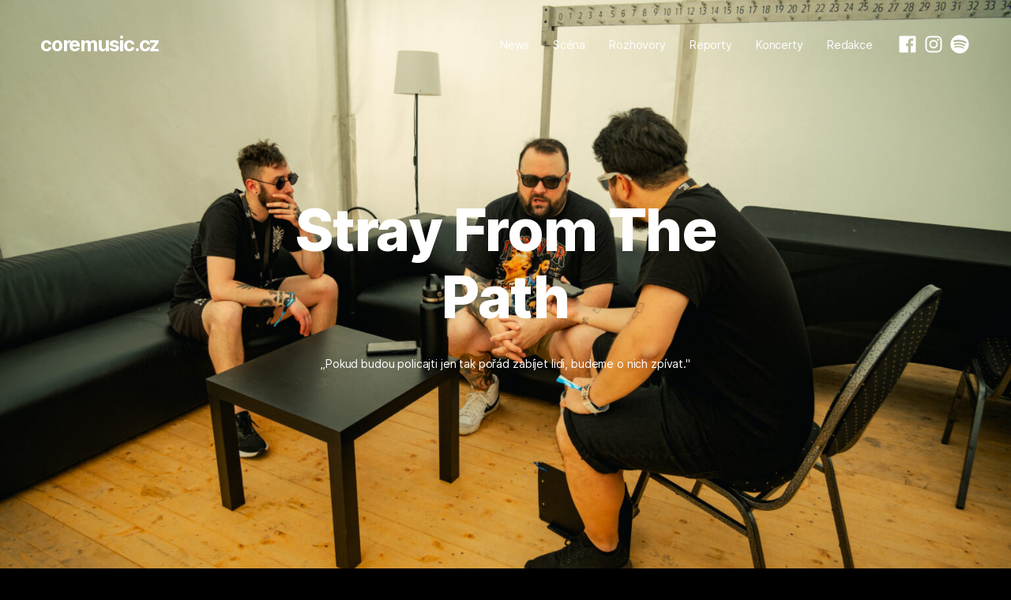

--- FILE ---
content_type: text/html; charset=UTF-8
request_url: https://www.coremusic.cz/project/stray-from-the-path/
body_size: 18944
content:
<!doctype html>
<html lang="cs" class="is-animating">
<head>
	<meta charset="UTF-8">
	<meta name="viewport" content="width=device-width, initial-scale=1">
	<title>Stray From The Path &#8211; coremusic.cz</title>
<meta name='robots' content='max-image-preview:large' />
<link rel='dns-prefetch' href='//www.googletagmanager.com' />
<link rel="alternate" type="application/rss+xml" title="coremusic.cz &raquo; RSS zdroj" href="https://www.coremusic.cz/feed/" />
<link rel="alternate" type="application/rss+xml" title="coremusic.cz &raquo; RSS komentářů" href="https://www.coremusic.cz/comments/feed/" />
<link rel="alternate" type="text/calendar" title="coremusic.cz &raquo; iCal zdroj" href="https://www.coremusic.cz/koncerty/?ical=1" />
<link rel="alternate" title="oEmbed (JSON)" type="application/json+oembed" href="https://www.coremusic.cz/wp-json/oembed/1.0/embed?url=https%3A%2F%2Fwww.coremusic.cz%2Fproject%2Fstray-from-the-path%2F" />
<link rel="alternate" title="oEmbed (XML)" type="text/xml+oembed" href="https://www.coremusic.cz/wp-json/oembed/1.0/embed?url=https%3A%2F%2Fwww.coremusic.cz%2Fproject%2Fstray-from-the-path%2F&#038;format=xml" />
		<!-- This site uses the Google Analytics by MonsterInsights plugin v9.11.1 - Using Analytics tracking - https://www.monsterinsights.com/ -->
							<script src="//www.googletagmanager.com/gtag/js?id=G-WBV00DVP2J"  data-cfasync="false" data-wpfc-render="false" async></script>
			<script data-cfasync="false" data-wpfc-render="false">
				var mi_version = '9.11.1';
				var mi_track_user = true;
				var mi_no_track_reason = '';
								var MonsterInsightsDefaultLocations = {"page_location":"https:\/\/www.coremusic.cz\/project\/stray-from-the-path\/"};
								if ( typeof MonsterInsightsPrivacyGuardFilter === 'function' ) {
					var MonsterInsightsLocations = (typeof MonsterInsightsExcludeQuery === 'object') ? MonsterInsightsPrivacyGuardFilter( MonsterInsightsExcludeQuery ) : MonsterInsightsPrivacyGuardFilter( MonsterInsightsDefaultLocations );
				} else {
					var MonsterInsightsLocations = (typeof MonsterInsightsExcludeQuery === 'object') ? MonsterInsightsExcludeQuery : MonsterInsightsDefaultLocations;
				}

								var disableStrs = [
										'ga-disable-G-WBV00DVP2J',
									];

				/* Function to detect opted out users */
				function __gtagTrackerIsOptedOut() {
					for (var index = 0; index < disableStrs.length; index++) {
						if (document.cookie.indexOf(disableStrs[index] + '=true') > -1) {
							return true;
						}
					}

					return false;
				}

				/* Disable tracking if the opt-out cookie exists. */
				if (__gtagTrackerIsOptedOut()) {
					for (var index = 0; index < disableStrs.length; index++) {
						window[disableStrs[index]] = true;
					}
				}

				/* Opt-out function */
				function __gtagTrackerOptout() {
					for (var index = 0; index < disableStrs.length; index++) {
						document.cookie = disableStrs[index] + '=true; expires=Thu, 31 Dec 2099 23:59:59 UTC; path=/';
						window[disableStrs[index]] = true;
					}
				}

				if ('undefined' === typeof gaOptout) {
					function gaOptout() {
						__gtagTrackerOptout();
					}
				}
								window.dataLayer = window.dataLayer || [];

				window.MonsterInsightsDualTracker = {
					helpers: {},
					trackers: {},
				};
				if (mi_track_user) {
					function __gtagDataLayer() {
						dataLayer.push(arguments);
					}

					function __gtagTracker(type, name, parameters) {
						if (!parameters) {
							parameters = {};
						}

						if (parameters.send_to) {
							__gtagDataLayer.apply(null, arguments);
							return;
						}

						if (type === 'event') {
														parameters.send_to = monsterinsights_frontend.v4_id;
							var hookName = name;
							if (typeof parameters['event_category'] !== 'undefined') {
								hookName = parameters['event_category'] + ':' + name;
							}

							if (typeof MonsterInsightsDualTracker.trackers[hookName] !== 'undefined') {
								MonsterInsightsDualTracker.trackers[hookName](parameters);
							} else {
								__gtagDataLayer('event', name, parameters);
							}
							
						} else {
							__gtagDataLayer.apply(null, arguments);
						}
					}

					__gtagTracker('js', new Date());
					__gtagTracker('set', {
						'developer_id.dZGIzZG': true,
											});
					if ( MonsterInsightsLocations.page_location ) {
						__gtagTracker('set', MonsterInsightsLocations);
					}
										__gtagTracker('config', 'G-WBV00DVP2J', {"forceSSL":"true","link_attribution":"true"} );
										window.gtag = __gtagTracker;										(function () {
						/* https://developers.google.com/analytics/devguides/collection/analyticsjs/ */
						/* ga and __gaTracker compatibility shim. */
						var noopfn = function () {
							return null;
						};
						var newtracker = function () {
							return new Tracker();
						};
						var Tracker = function () {
							return null;
						};
						var p = Tracker.prototype;
						p.get = noopfn;
						p.set = noopfn;
						p.send = function () {
							var args = Array.prototype.slice.call(arguments);
							args.unshift('send');
							__gaTracker.apply(null, args);
						};
						var __gaTracker = function () {
							var len = arguments.length;
							if (len === 0) {
								return;
							}
							var f = arguments[len - 1];
							if (typeof f !== 'object' || f === null || typeof f.hitCallback !== 'function') {
								if ('send' === arguments[0]) {
									var hitConverted, hitObject = false, action;
									if ('event' === arguments[1]) {
										if ('undefined' !== typeof arguments[3]) {
											hitObject = {
												'eventAction': arguments[3],
												'eventCategory': arguments[2],
												'eventLabel': arguments[4],
												'value': arguments[5] ? arguments[5] : 1,
											}
										}
									}
									if ('pageview' === arguments[1]) {
										if ('undefined' !== typeof arguments[2]) {
											hitObject = {
												'eventAction': 'page_view',
												'page_path': arguments[2],
											}
										}
									}
									if (typeof arguments[2] === 'object') {
										hitObject = arguments[2];
									}
									if (typeof arguments[5] === 'object') {
										Object.assign(hitObject, arguments[5]);
									}
									if ('undefined' !== typeof arguments[1].hitType) {
										hitObject = arguments[1];
										if ('pageview' === hitObject.hitType) {
											hitObject.eventAction = 'page_view';
										}
									}
									if (hitObject) {
										action = 'timing' === arguments[1].hitType ? 'timing_complete' : hitObject.eventAction;
										hitConverted = mapArgs(hitObject);
										__gtagTracker('event', action, hitConverted);
									}
								}
								return;
							}

							function mapArgs(args) {
								var arg, hit = {};
								var gaMap = {
									'eventCategory': 'event_category',
									'eventAction': 'event_action',
									'eventLabel': 'event_label',
									'eventValue': 'event_value',
									'nonInteraction': 'non_interaction',
									'timingCategory': 'event_category',
									'timingVar': 'name',
									'timingValue': 'value',
									'timingLabel': 'event_label',
									'page': 'page_path',
									'location': 'page_location',
									'title': 'page_title',
									'referrer' : 'page_referrer',
								};
								for (arg in args) {
																		if (!(!args.hasOwnProperty(arg) || !gaMap.hasOwnProperty(arg))) {
										hit[gaMap[arg]] = args[arg];
									} else {
										hit[arg] = args[arg];
									}
								}
								return hit;
							}

							try {
								f.hitCallback();
							} catch (ex) {
							}
						};
						__gaTracker.create = newtracker;
						__gaTracker.getByName = newtracker;
						__gaTracker.getAll = function () {
							return [];
						};
						__gaTracker.remove = noopfn;
						__gaTracker.loaded = true;
						window['__gaTracker'] = __gaTracker;
					})();
									} else {
										console.log("");
					(function () {
						function __gtagTracker() {
							return null;
						}

						window['__gtagTracker'] = __gtagTracker;
						window['gtag'] = __gtagTracker;
					})();
									}
			</script>
							<!-- / Google Analytics by MonsterInsights -->
		<style id='wp-img-auto-sizes-contain-inline-css'>
img:is([sizes=auto i],[sizes^="auto," i]){contain-intrinsic-size:3000px 1500px}
/*# sourceURL=wp-img-auto-sizes-contain-inline-css */
</style>
<link rel='stylesheet' id='dashicons-css' href='https://www.coremusic.cz/wp-includes/css/dashicons.min.css?ver=6.9' media='all' />
<link rel='stylesheet' id='post-views-counter-frontend-css' href='https://www.coremusic.cz/wp-content/plugins/post-views-counter/css/frontend.css?ver=1.7.0' media='all' />
<style id='wp-emoji-styles-inline-css'>

	img.wp-smiley, img.emoji {
		display: inline !important;
		border: none !important;
		box-shadow: none !important;
		height: 1em !important;
		width: 1em !important;
		margin: 0 0.07em !important;
		vertical-align: -0.1em !important;
		background: none !important;
		padding: 0 !important;
	}
/*# sourceURL=wp-emoji-styles-inline-css */
</style>
<link rel='stylesheet' id='wp-block-library-css' href='https://www.coremusic.cz/wp-includes/css/dist/block-library/style.min.css?ver=6.9' media='all' />
<style id='wp-block-image-inline-css'>
.wp-block-image>a,.wp-block-image>figure>a{display:inline-block}.wp-block-image img{box-sizing:border-box;height:auto;max-width:100%;vertical-align:bottom}@media not (prefers-reduced-motion){.wp-block-image img.hide{visibility:hidden}.wp-block-image img.show{animation:show-content-image .4s}}.wp-block-image[style*=border-radius] img,.wp-block-image[style*=border-radius]>a{border-radius:inherit}.wp-block-image.has-custom-border img{box-sizing:border-box}.wp-block-image.aligncenter{text-align:center}.wp-block-image.alignfull>a,.wp-block-image.alignwide>a{width:100%}.wp-block-image.alignfull img,.wp-block-image.alignwide img{height:auto;width:100%}.wp-block-image .aligncenter,.wp-block-image .alignleft,.wp-block-image .alignright,.wp-block-image.aligncenter,.wp-block-image.alignleft,.wp-block-image.alignright{display:table}.wp-block-image .aligncenter>figcaption,.wp-block-image .alignleft>figcaption,.wp-block-image .alignright>figcaption,.wp-block-image.aligncenter>figcaption,.wp-block-image.alignleft>figcaption,.wp-block-image.alignright>figcaption{caption-side:bottom;display:table-caption}.wp-block-image .alignleft{float:left;margin:.5em 1em .5em 0}.wp-block-image .alignright{float:right;margin:.5em 0 .5em 1em}.wp-block-image .aligncenter{margin-left:auto;margin-right:auto}.wp-block-image :where(figcaption){margin-bottom:1em;margin-top:.5em}.wp-block-image.is-style-circle-mask img{border-radius:9999px}@supports ((-webkit-mask-image:none) or (mask-image:none)) or (-webkit-mask-image:none){.wp-block-image.is-style-circle-mask img{border-radius:0;-webkit-mask-image:url('data:image/svg+xml;utf8,<svg viewBox="0 0 100 100" xmlns="http://www.w3.org/2000/svg"><circle cx="50" cy="50" r="50"/></svg>');mask-image:url('data:image/svg+xml;utf8,<svg viewBox="0 0 100 100" xmlns="http://www.w3.org/2000/svg"><circle cx="50" cy="50" r="50"/></svg>');mask-mode:alpha;-webkit-mask-position:center;mask-position:center;-webkit-mask-repeat:no-repeat;mask-repeat:no-repeat;-webkit-mask-size:contain;mask-size:contain}}:root :where(.wp-block-image.is-style-rounded img,.wp-block-image .is-style-rounded img){border-radius:9999px}.wp-block-image figure{margin:0}.wp-lightbox-container{display:flex;flex-direction:column;position:relative}.wp-lightbox-container img{cursor:zoom-in}.wp-lightbox-container img:hover+button{opacity:1}.wp-lightbox-container button{align-items:center;backdrop-filter:blur(16px) saturate(180%);background-color:#5a5a5a40;border:none;border-radius:4px;cursor:zoom-in;display:flex;height:20px;justify-content:center;opacity:0;padding:0;position:absolute;right:16px;text-align:center;top:16px;width:20px;z-index:100}@media not (prefers-reduced-motion){.wp-lightbox-container button{transition:opacity .2s ease}}.wp-lightbox-container button:focus-visible{outline:3px auto #5a5a5a40;outline:3px auto -webkit-focus-ring-color;outline-offset:3px}.wp-lightbox-container button:hover{cursor:pointer;opacity:1}.wp-lightbox-container button:focus{opacity:1}.wp-lightbox-container button:focus,.wp-lightbox-container button:hover,.wp-lightbox-container button:not(:hover):not(:active):not(.has-background){background-color:#5a5a5a40;border:none}.wp-lightbox-overlay{box-sizing:border-box;cursor:zoom-out;height:100vh;left:0;overflow:hidden;position:fixed;top:0;visibility:hidden;width:100%;z-index:100000}.wp-lightbox-overlay .close-button{align-items:center;cursor:pointer;display:flex;justify-content:center;min-height:40px;min-width:40px;padding:0;position:absolute;right:calc(env(safe-area-inset-right) + 16px);top:calc(env(safe-area-inset-top) + 16px);z-index:5000000}.wp-lightbox-overlay .close-button:focus,.wp-lightbox-overlay .close-button:hover,.wp-lightbox-overlay .close-button:not(:hover):not(:active):not(.has-background){background:none;border:none}.wp-lightbox-overlay .lightbox-image-container{height:var(--wp--lightbox-container-height);left:50%;overflow:hidden;position:absolute;top:50%;transform:translate(-50%,-50%);transform-origin:top left;width:var(--wp--lightbox-container-width);z-index:9999999999}.wp-lightbox-overlay .wp-block-image{align-items:center;box-sizing:border-box;display:flex;height:100%;justify-content:center;margin:0;position:relative;transform-origin:0 0;width:100%;z-index:3000000}.wp-lightbox-overlay .wp-block-image img{height:var(--wp--lightbox-image-height);min-height:var(--wp--lightbox-image-height);min-width:var(--wp--lightbox-image-width);width:var(--wp--lightbox-image-width)}.wp-lightbox-overlay .wp-block-image figcaption{display:none}.wp-lightbox-overlay button{background:none;border:none}.wp-lightbox-overlay .scrim{background-color:#fff;height:100%;opacity:.9;position:absolute;width:100%;z-index:2000000}.wp-lightbox-overlay.active{visibility:visible}@media not (prefers-reduced-motion){.wp-lightbox-overlay.active{animation:turn-on-visibility .25s both}.wp-lightbox-overlay.active img{animation:turn-on-visibility .35s both}.wp-lightbox-overlay.show-closing-animation:not(.active){animation:turn-off-visibility .35s both}.wp-lightbox-overlay.show-closing-animation:not(.active) img{animation:turn-off-visibility .25s both}.wp-lightbox-overlay.zoom.active{animation:none;opacity:1;visibility:visible}.wp-lightbox-overlay.zoom.active .lightbox-image-container{animation:lightbox-zoom-in .4s}.wp-lightbox-overlay.zoom.active .lightbox-image-container img{animation:none}.wp-lightbox-overlay.zoom.active .scrim{animation:turn-on-visibility .4s forwards}.wp-lightbox-overlay.zoom.show-closing-animation:not(.active){animation:none}.wp-lightbox-overlay.zoom.show-closing-animation:not(.active) .lightbox-image-container{animation:lightbox-zoom-out .4s}.wp-lightbox-overlay.zoom.show-closing-animation:not(.active) .lightbox-image-container img{animation:none}.wp-lightbox-overlay.zoom.show-closing-animation:not(.active) .scrim{animation:turn-off-visibility .4s forwards}}@keyframes show-content-image{0%{visibility:hidden}99%{visibility:hidden}to{visibility:visible}}@keyframes turn-on-visibility{0%{opacity:0}to{opacity:1}}@keyframes turn-off-visibility{0%{opacity:1;visibility:visible}99%{opacity:0;visibility:visible}to{opacity:0;visibility:hidden}}@keyframes lightbox-zoom-in{0%{transform:translate(calc((-100vw + var(--wp--lightbox-scrollbar-width))/2 + var(--wp--lightbox-initial-left-position)),calc(-50vh + var(--wp--lightbox-initial-top-position))) scale(var(--wp--lightbox-scale))}to{transform:translate(-50%,-50%) scale(1)}}@keyframes lightbox-zoom-out{0%{transform:translate(-50%,-50%) scale(1);visibility:visible}99%{visibility:visible}to{transform:translate(calc((-100vw + var(--wp--lightbox-scrollbar-width))/2 + var(--wp--lightbox-initial-left-position)),calc(-50vh + var(--wp--lightbox-initial-top-position))) scale(var(--wp--lightbox-scale));visibility:hidden}}
/*# sourceURL=https://www.coremusic.cz/wp-includes/blocks/image/style.min.css */
</style>
<style id='wp-block-paragraph-inline-css'>
.is-small-text{font-size:.875em}.is-regular-text{font-size:1em}.is-large-text{font-size:2.25em}.is-larger-text{font-size:3em}.has-drop-cap:not(:focus):first-letter{float:left;font-size:8.4em;font-style:normal;font-weight:100;line-height:.68;margin:.05em .1em 0 0;text-transform:uppercase}body.rtl .has-drop-cap:not(:focus):first-letter{float:none;margin-left:.1em}p.has-drop-cap.has-background{overflow:hidden}:root :where(p.has-background){padding:1.25em 2.375em}:where(p.has-text-color:not(.has-link-color)) a{color:inherit}p.has-text-align-left[style*="writing-mode:vertical-lr"],p.has-text-align-right[style*="writing-mode:vertical-rl"]{rotate:180deg}
/*# sourceURL=https://www.coremusic.cz/wp-includes/blocks/paragraph/style.min.css */
</style>
<style id='global-styles-inline-css'>
:root{--wp--preset--aspect-ratio--square: 1;--wp--preset--aspect-ratio--4-3: 4/3;--wp--preset--aspect-ratio--3-4: 3/4;--wp--preset--aspect-ratio--3-2: 3/2;--wp--preset--aspect-ratio--2-3: 2/3;--wp--preset--aspect-ratio--16-9: 16/9;--wp--preset--aspect-ratio--9-16: 9/16;--wp--preset--color--black: #000000;--wp--preset--color--cyan-bluish-gray: #abb8c3;--wp--preset--color--white: #ffffff;--wp--preset--color--pale-pink: #f78da7;--wp--preset--color--vivid-red: #cf2e2e;--wp--preset--color--luminous-vivid-orange: #ff6900;--wp--preset--color--luminous-vivid-amber: #fcb900;--wp--preset--color--light-green-cyan: #7bdcb5;--wp--preset--color--vivid-green-cyan: #00d084;--wp--preset--color--pale-cyan-blue: #8ed1fc;--wp--preset--color--vivid-cyan-blue: #0693e3;--wp--preset--color--vivid-purple: #9b51e0;--wp--preset--gradient--vivid-cyan-blue-to-vivid-purple: linear-gradient(135deg,rgb(6,147,227) 0%,rgb(155,81,224) 100%);--wp--preset--gradient--light-green-cyan-to-vivid-green-cyan: linear-gradient(135deg,rgb(122,220,180) 0%,rgb(0,208,130) 100%);--wp--preset--gradient--luminous-vivid-amber-to-luminous-vivid-orange: linear-gradient(135deg,rgb(252,185,0) 0%,rgb(255,105,0) 100%);--wp--preset--gradient--luminous-vivid-orange-to-vivid-red: linear-gradient(135deg,rgb(255,105,0) 0%,rgb(207,46,46) 100%);--wp--preset--gradient--very-light-gray-to-cyan-bluish-gray: linear-gradient(135deg,rgb(238,238,238) 0%,rgb(169,184,195) 100%);--wp--preset--gradient--cool-to-warm-spectrum: linear-gradient(135deg,rgb(74,234,220) 0%,rgb(151,120,209) 20%,rgb(207,42,186) 40%,rgb(238,44,130) 60%,rgb(251,105,98) 80%,rgb(254,248,76) 100%);--wp--preset--gradient--blush-light-purple: linear-gradient(135deg,rgb(255,206,236) 0%,rgb(152,150,240) 100%);--wp--preset--gradient--blush-bordeaux: linear-gradient(135deg,rgb(254,205,165) 0%,rgb(254,45,45) 50%,rgb(107,0,62) 100%);--wp--preset--gradient--luminous-dusk: linear-gradient(135deg,rgb(255,203,112) 0%,rgb(199,81,192) 50%,rgb(65,88,208) 100%);--wp--preset--gradient--pale-ocean: linear-gradient(135deg,rgb(255,245,203) 0%,rgb(182,227,212) 50%,rgb(51,167,181) 100%);--wp--preset--gradient--electric-grass: linear-gradient(135deg,rgb(202,248,128) 0%,rgb(113,206,126) 100%);--wp--preset--gradient--midnight: linear-gradient(135deg,rgb(2,3,129) 0%,rgb(40,116,252) 100%);--wp--preset--font-size--small: 13px;--wp--preset--font-size--medium: 18px;--wp--preset--font-size--large: 24px;--wp--preset--font-size--x-large: 42px;--wp--preset--font-size--normal: 14px;--wp--preset--font-size--huge: 32px;--wp--preset--spacing--20: 0.44rem;--wp--preset--spacing--30: 0.67rem;--wp--preset--spacing--40: 1rem;--wp--preset--spacing--50: 1.5rem;--wp--preset--spacing--60: 2.25rem;--wp--preset--spacing--70: 3.38rem;--wp--preset--spacing--80: 5.06rem;--wp--preset--shadow--natural: 6px 6px 9px rgba(0, 0, 0, 0.2);--wp--preset--shadow--deep: 12px 12px 50px rgba(0, 0, 0, 0.4);--wp--preset--shadow--sharp: 6px 6px 0px rgba(0, 0, 0, 0.2);--wp--preset--shadow--outlined: 6px 6px 0px -3px rgb(255, 255, 255), 6px 6px rgb(0, 0, 0);--wp--preset--shadow--crisp: 6px 6px 0px rgb(0, 0, 0);}:where(.is-layout-flex){gap: 0.5em;}:where(.is-layout-grid){gap: 0.5em;}body .is-layout-flex{display: flex;}.is-layout-flex{flex-wrap: wrap;align-items: center;}.is-layout-flex > :is(*, div){margin: 0;}body .is-layout-grid{display: grid;}.is-layout-grid > :is(*, div){margin: 0;}:where(.wp-block-columns.is-layout-flex){gap: 2em;}:where(.wp-block-columns.is-layout-grid){gap: 2em;}:where(.wp-block-post-template.is-layout-flex){gap: 1.25em;}:where(.wp-block-post-template.is-layout-grid){gap: 1.25em;}.has-black-color{color: var(--wp--preset--color--black) !important;}.has-cyan-bluish-gray-color{color: var(--wp--preset--color--cyan-bluish-gray) !important;}.has-white-color{color: var(--wp--preset--color--white) !important;}.has-pale-pink-color{color: var(--wp--preset--color--pale-pink) !important;}.has-vivid-red-color{color: var(--wp--preset--color--vivid-red) !important;}.has-luminous-vivid-orange-color{color: var(--wp--preset--color--luminous-vivid-orange) !important;}.has-luminous-vivid-amber-color{color: var(--wp--preset--color--luminous-vivid-amber) !important;}.has-light-green-cyan-color{color: var(--wp--preset--color--light-green-cyan) !important;}.has-vivid-green-cyan-color{color: var(--wp--preset--color--vivid-green-cyan) !important;}.has-pale-cyan-blue-color{color: var(--wp--preset--color--pale-cyan-blue) !important;}.has-vivid-cyan-blue-color{color: var(--wp--preset--color--vivid-cyan-blue) !important;}.has-vivid-purple-color{color: var(--wp--preset--color--vivid-purple) !important;}.has-black-background-color{background-color: var(--wp--preset--color--black) !important;}.has-cyan-bluish-gray-background-color{background-color: var(--wp--preset--color--cyan-bluish-gray) !important;}.has-white-background-color{background-color: var(--wp--preset--color--white) !important;}.has-pale-pink-background-color{background-color: var(--wp--preset--color--pale-pink) !important;}.has-vivid-red-background-color{background-color: var(--wp--preset--color--vivid-red) !important;}.has-luminous-vivid-orange-background-color{background-color: var(--wp--preset--color--luminous-vivid-orange) !important;}.has-luminous-vivid-amber-background-color{background-color: var(--wp--preset--color--luminous-vivid-amber) !important;}.has-light-green-cyan-background-color{background-color: var(--wp--preset--color--light-green-cyan) !important;}.has-vivid-green-cyan-background-color{background-color: var(--wp--preset--color--vivid-green-cyan) !important;}.has-pale-cyan-blue-background-color{background-color: var(--wp--preset--color--pale-cyan-blue) !important;}.has-vivid-cyan-blue-background-color{background-color: var(--wp--preset--color--vivid-cyan-blue) !important;}.has-vivid-purple-background-color{background-color: var(--wp--preset--color--vivid-purple) !important;}.has-black-border-color{border-color: var(--wp--preset--color--black) !important;}.has-cyan-bluish-gray-border-color{border-color: var(--wp--preset--color--cyan-bluish-gray) !important;}.has-white-border-color{border-color: var(--wp--preset--color--white) !important;}.has-pale-pink-border-color{border-color: var(--wp--preset--color--pale-pink) !important;}.has-vivid-red-border-color{border-color: var(--wp--preset--color--vivid-red) !important;}.has-luminous-vivid-orange-border-color{border-color: var(--wp--preset--color--luminous-vivid-orange) !important;}.has-luminous-vivid-amber-border-color{border-color: var(--wp--preset--color--luminous-vivid-amber) !important;}.has-light-green-cyan-border-color{border-color: var(--wp--preset--color--light-green-cyan) !important;}.has-vivid-green-cyan-border-color{border-color: var(--wp--preset--color--vivid-green-cyan) !important;}.has-pale-cyan-blue-border-color{border-color: var(--wp--preset--color--pale-cyan-blue) !important;}.has-vivid-cyan-blue-border-color{border-color: var(--wp--preset--color--vivid-cyan-blue) !important;}.has-vivid-purple-border-color{border-color: var(--wp--preset--color--vivid-purple) !important;}.has-vivid-cyan-blue-to-vivid-purple-gradient-background{background: var(--wp--preset--gradient--vivid-cyan-blue-to-vivid-purple) !important;}.has-light-green-cyan-to-vivid-green-cyan-gradient-background{background: var(--wp--preset--gradient--light-green-cyan-to-vivid-green-cyan) !important;}.has-luminous-vivid-amber-to-luminous-vivid-orange-gradient-background{background: var(--wp--preset--gradient--luminous-vivid-amber-to-luminous-vivid-orange) !important;}.has-luminous-vivid-orange-to-vivid-red-gradient-background{background: var(--wp--preset--gradient--luminous-vivid-orange-to-vivid-red) !important;}.has-very-light-gray-to-cyan-bluish-gray-gradient-background{background: var(--wp--preset--gradient--very-light-gray-to-cyan-bluish-gray) !important;}.has-cool-to-warm-spectrum-gradient-background{background: var(--wp--preset--gradient--cool-to-warm-spectrum) !important;}.has-blush-light-purple-gradient-background{background: var(--wp--preset--gradient--blush-light-purple) !important;}.has-blush-bordeaux-gradient-background{background: var(--wp--preset--gradient--blush-bordeaux) !important;}.has-luminous-dusk-gradient-background{background: var(--wp--preset--gradient--luminous-dusk) !important;}.has-pale-ocean-gradient-background{background: var(--wp--preset--gradient--pale-ocean) !important;}.has-electric-grass-gradient-background{background: var(--wp--preset--gradient--electric-grass) !important;}.has-midnight-gradient-background{background: var(--wp--preset--gradient--midnight) !important;}.has-small-font-size{font-size: var(--wp--preset--font-size--small) !important;}.has-medium-font-size{font-size: var(--wp--preset--font-size--medium) !important;}.has-large-font-size{font-size: var(--wp--preset--font-size--large) !important;}.has-x-large-font-size{font-size: var(--wp--preset--font-size--x-large) !important;}
/*# sourceURL=global-styles-inline-css */
</style>

<style id='classic-theme-styles-inline-css'>
/*! This file is auto-generated */
.wp-block-button__link{color:#fff;background-color:#32373c;border-radius:9999px;box-shadow:none;text-decoration:none;padding:calc(.667em + 2px) calc(1.333em + 2px);font-size:1.125em}.wp-block-file__button{background:#32373c;color:#fff;text-decoration:none}
/*# sourceURL=/wp-includes/css/classic-themes.min.css */
</style>
<link rel='stylesheet' id='contact-form-7-css' href='https://www.coremusic.cz/wp-content/plugins/contact-form-7/includes/css/styles.css?ver=6.1.4' media='all' />
<link rel='stylesheet' id='swiper-css' href='https://www.coremusic.cz/wp-content/plugins/themerain-core/assets/css/swiper.min.css?ver=6.9' media='all' />
<link rel='stylesheet' id='fancybox-css' href='https://www.coremusic.cz/wp-content/plugins/themerain-core/assets/css/fancybox.min.css?ver=6.9' media='all' />
<link rel='stylesheet' id='trc-main-css' href='https://www.coremusic.cz/wp-content/plugins/themerain-core/assets/css/main.css?ver=6.9' media='all' />
<link rel='stylesheet' id='themerain-style-css' href='https://www.coremusic.cz/wp-content/themes/scena/assets/css/main.css?ver=6.9' media='all' />
<style id='themerain-style-inline-css'>
/* Custom CSS */ :root { --hero-opacity: 100;  } .site-hero.has-scrolled { --hero-opacity: 31;  } 
/*# sourceURL=themerain-style-inline-css */
</style>
<script src="https://www.coremusic.cz/wp-content/plugins/google-analytics-for-wordpress/assets/js/frontend-gtag.min.js?ver=9.11.1" id="monsterinsights-frontend-script-js" async data-wp-strategy="async"></script>
<script data-cfasync="false" data-wpfc-render="false" id='monsterinsights-frontend-script-js-extra'>var monsterinsights_frontend = {"js_events_tracking":"true","download_extensions":"doc,pdf,ppt,zip,xls,docx,pptx,xlsx","inbound_paths":"[{\"path\":\"\\\/go\\\/\",\"label\":\"affiliate\"},{\"path\":\"\\\/recommend\\\/\",\"label\":\"affiliate\"}]","home_url":"https:\/\/www.coremusic.cz","hash_tracking":"false","v4_id":"G-WBV00DVP2J"};</script>

<!-- Google tag (gtag.js) snippet added by Site Kit -->
<!-- Google Analytics snippet added by Site Kit -->
<script src="https://www.googletagmanager.com/gtag/js?id=GT-WB5H76XV" id="google_gtagjs-js" async></script>
<script id="google_gtagjs-js-after">
window.dataLayer = window.dataLayer || [];function gtag(){dataLayer.push(arguments);}
gtag("set","linker",{"domains":["www.coremusic.cz"]});
gtag("js", new Date());
gtag("set", "developer_id.dZTNiMT", true);
gtag("config", "GT-WB5H76XV");
 window._googlesitekit = window._googlesitekit || {}; window._googlesitekit.throttledEvents = []; window._googlesitekit.gtagEvent = (name, data) => { var key = JSON.stringify( { name, data } ); if ( !! window._googlesitekit.throttledEvents[ key ] ) { return; } window._googlesitekit.throttledEvents[ key ] = true; setTimeout( () => { delete window._googlesitekit.throttledEvents[ key ]; }, 5 ); gtag( "event", name, { ...data, event_source: "site-kit" } ); }; 
//# sourceURL=google_gtagjs-js-after
</script>
<link rel="https://api.w.org/" href="https://www.coremusic.cz/wp-json/" /><link rel="alternate" title="JSON" type="application/json" href="https://www.coremusic.cz/wp-json/wp/v2/project/6420" /><link rel="EditURI" type="application/rsd+xml" title="RSD" href="https://www.coremusic.cz/xmlrpc.php?rsd" />
<meta name="generator" content="WordPress 6.9" />
<link rel="canonical" href="https://www.coremusic.cz/project/stray-from-the-path/" />
<link rel='shortlink' href='https://www.coremusic.cz/?p=6420' />
<meta name="generator" content="Site Kit by Google 1.170.0" /><meta name="tec-api-version" content="v1"><meta name="tec-api-origin" content="https://www.coremusic.cz"><link rel="alternate" href="https://www.coremusic.cz/wp-json/tribe/events/v1/" /><link rel="icon" href="https://www.coremusic.cz/wp-content/uploads/2022/10/cropped-favicon-512-32x32.png" sizes="32x32" />
<link rel="icon" href="https://www.coremusic.cz/wp-content/uploads/2022/10/cropped-favicon-512-192x192.png" sizes="192x192" />
<link rel="apple-touch-icon" href="https://www.coremusic.cz/wp-content/uploads/2022/10/cropped-favicon-512-180x180.png" />
<meta name="msapplication-TileImage" content="https://www.coremusic.cz/wp-content/uploads/2022/10/cropped-favicon-512-270x270.png" />
</head>

<body class="wp-singular project-template-default single single-project postid-6420 wp-embed-responsive wp-theme-scena tribe-no-js swup-enabled scheme-dark">
	
	<div id="swup" class="site">
		<header class="site-header">
			<div class="site-logo"><a href="https://www.coremusic.cz/" rel="home">coremusic.cz</a></div>			<div class="site-menu-wrap"><nav class="site-menu"><ul id="menu-hlavni-menu" class="menu"><li id="menu-item-72" class="menu-item menu-item-type-post_type menu-item-object-page menu-item-home menu-item-72"><a href="https://www.coremusic.cz/">News</a></li>
<li id="menu-item-1788" class="menu-item menu-item-type-post_type menu-item-object-page current_page_parent menu-item-1788"><a href="https://www.coremusic.cz/scena/">Scéna</a></li>
<li id="menu-item-1770" class="menu-item menu-item-type-post_type menu-item-object-page menu-item-1770"><a href="https://www.coremusic.cz/rozhovory/">Rozhovory</a></li>
<li id="menu-item-1796" class="menu-item menu-item-type-post_type menu-item-object-page menu-item-1796"><a href="https://www.coremusic.cz/reporty/">Reporty</a></li>
<li id="menu-item-2252" class="menu-item menu-item-type-post_type menu-item-object-page menu-item-2252"><a href="https://www.coremusic.cz/koncerty/">Koncerty</a></li>
<li id="menu-item-73" class="menu-item menu-item-type-post_type menu-item-object-page menu-item-has-children menu-item-73"><a href="https://www.coremusic.cz/redakce/">Redakce</a><span class="dropdown-toggle"></span>
<ul class="sub-menu">
	<li id="menu-item-66" class="menu-item menu-item-type-post_type menu-item-object-page menu-item-66"><a href="https://www.coremusic.cz/kontakt/">Kontakt</a></li>
</ul>
</li>
</ul></nav><div class="site-social"><a href="https://www.facebook.com/coremusic" target="_blank"><svg class="svg-icon" width="28" height="28" aria-hidden="true" role="img" focusable="false" viewBox="0 0 24 24" version="1.1" xmlns="http://www.w3.org/2000/svg" xmlns:xlink="http://www.w3.org/1999/xlink"><path d="M20.007,3H3.993C3.445,3,3,3.445,3,3.993v16.013C3,20.555,3.445,21,3.993,21h8.621v-6.971h-2.346v-2.717h2.346V9.31 c0-2.325,1.42-3.591,3.494-3.591c0.993,0,1.847,0.074,2.096,0.107v2.43l-1.438,0.001c-1.128,0-1.346,0.536-1.346,1.323v1.734h2.69 l-0.35,2.717h-2.34V21h4.587C20.555,21,21,20.555,21,20.007V3.993C21,3.445,20.555,3,20.007,3z"></path></svg></a><a href="https://www.instagram.com/coremusictv/" target="_blank"><svg class="svg-icon" width="28" height="28" aria-hidden="true" role="img" focusable="false" viewBox="0 0 24 24" version="1.1" xmlns="http://www.w3.org/2000/svg" xmlns:xlink="http://www.w3.org/1999/xlink"><path d="M12,4.622c2.403,0,2.688,0.009,3.637,0.052c0.877,0.04,1.354,0.187,1.671,0.31c0.42,0.163,0.72,0.358,1.035,0.673 c0.315,0.315,0.51,0.615,0.673,1.035c0.123,0.317,0.27,0.794,0.31,1.671c0.043,0.949,0.052,1.234,0.052,3.637 s-0.009,2.688-0.052,3.637c-0.04,0.877-0.187,1.354-0.31,1.671c-0.163,0.42-0.358,0.72-0.673,1.035 c-0.315,0.315-0.615,0.51-1.035,0.673c-0.317,0.123-0.794,0.27-1.671,0.31c-0.949,0.043-1.233,0.052-3.637,0.052 s-2.688-0.009-3.637-0.052c-0.877-0.04-1.354-0.187-1.671-0.31c-0.42-0.163-0.72-0.358-1.035-0.673 c-0.315-0.315-0.51-0.615-0.673-1.035c-0.123-0.317-0.27-0.794-0.31-1.671C4.631,14.688,4.622,14.403,4.622,12 s0.009-2.688,0.052-3.637c0.04-0.877,0.187-1.354,0.31-1.671c0.163-0.42,0.358-0.72,0.673-1.035 c0.315-0.315,0.615-0.51,1.035-0.673c0.317-0.123,0.794-0.27,1.671-0.31C9.312,4.631,9.597,4.622,12,4.622 M12,3 C9.556,3,9.249,3.01,8.289,3.054C7.331,3.098,6.677,3.25,6.105,3.472C5.513,3.702,5.011,4.01,4.511,4.511 c-0.5,0.5-0.808,1.002-1.038,1.594C3.25,6.677,3.098,7.331,3.054,8.289C3.01,9.249,3,9.556,3,12c0,2.444,0.01,2.751,0.054,3.711 c0.044,0.958,0.196,1.612,0.418,2.185c0.23,0.592,0.538,1.094,1.038,1.594c0.5,0.5,1.002,0.808,1.594,1.038 c0.572,0.222,1.227,0.375,2.185,0.418C9.249,20.99,9.556,21,12,21s2.751-0.01,3.711-0.054c0.958-0.044,1.612-0.196,2.185-0.418 c0.592-0.23,1.094-0.538,1.594-1.038c0.5-0.5,0.808-1.002,1.038-1.594c0.222-0.572,0.375-1.227,0.418-2.185 C20.99,14.751,21,14.444,21,12s-0.01-2.751-0.054-3.711c-0.044-0.958-0.196-1.612-0.418-2.185c-0.23-0.592-0.538-1.094-1.038-1.594 c-0.5-0.5-1.002-0.808-1.594-1.038c-0.572-0.222-1.227-0.375-2.185-0.418C14.751,3.01,14.444,3,12,3L12,3z M12,7.378 c-2.552,0-4.622,2.069-4.622,4.622S9.448,16.622,12,16.622s4.622-2.069,4.622-4.622S14.552,7.378,12,7.378z M12,15 c-1.657,0-3-1.343-3-3s1.343-3,3-3s3,1.343,3,3S13.657,15,12,15z M16.804,6.116c-0.596,0-1.08,0.484-1.08,1.08 s0.484,1.08,1.08,1.08c0.596,0,1.08-0.484,1.08-1.08S17.401,6.116,16.804,6.116z"></path></svg></a><a href="https://open.spotify.com/user/coremusic.cz" target="_blank"><svg class="svg-icon" width="28" height="28" aria-hidden="true" role="img" focusable="false" viewBox="0 0 24 24" version="1.1" xmlns="http://www.w3.org/2000/svg"><path d="M12,2C6.477,2,2,6.477,2,12c0,5.523,4.477,10,10,10c5.523,0,10-4.477,10-10C22,6.477,17.523,2,12,2 M16.586,16.424 c-0.18,0.295-0.563,0.387-0.857,0.207c-2.348-1.435-5.304-1.76-8.785-0.964c-0.335,0.077-0.67-0.133-0.746-0.469 c-0.077-0.335,0.132-0.67,0.469-0.746c3.809-0.871,7.077-0.496,9.713,1.115C16.673,15.746,16.766,16.13,16.586,16.424 M17.81,13.7 c-0.226,0.367-0.706,0.482-1.072,0.257c-2.687-1.652-6.785-2.131-9.965-1.166C6.36,12.917,5.925,12.684,5.8,12.273 C5.675,11.86,5.908,11.425,6.32,11.3c3.632-1.102,8.147-0.568,11.234,1.328C17.92,12.854,18.035,13.335,17.81,13.7 M17.915,10.865 c-3.223-1.914-8.54-2.09-11.618-1.156C5.804,9.859,5.281,9.58,5.131,9.086C4.982,8.591,5.26,8.069,5.755,7.919 c3.532-1.072,9.404-0.865,13.115,1.338c0.445,0.264,0.59,0.838,0.327,1.282C18.933,10.983,18.359,11.129,17.915,10.865"></path></svg></a></div></div><div class="menu-toggle"><span></span><span></span></div>		</header>

		
<div class="site-hero height-full style-fixed title-large">
			<div class="hero-caption">
							<h1 class="hero-title">Stray From The Path</h1>
			
							<p class="hero-subtitle">„Pokud budou policajti jen tak pořád zabíjet lidi, budeme o nich zpívat."</p>
					</div>
	
	<div class="hero-media"><img data-src="https://www.coremusic.cz/wp-content/uploads/2023/10/DSCF8272-scaled.jpg" class="lazyload" alt="" data-srcset="https://www.coremusic.cz/wp-content/uploads/2023/10/DSCF8272-scaled.jpg 2560w, https://www.coremusic.cz/wp-content/uploads/2023/10/DSCF8272-1024x683.jpg 1024w, https://www.coremusic.cz/wp-content/uploads/2023/10/DSCF8272-1920x1280.jpg 1920w, https://www.coremusic.cz/wp-content/uploads/2023/10/DSCF8272-768x512.jpg 768w, https://www.coremusic.cz/wp-content/uploads/2023/10/DSCF8272-1536x1024.jpg 1536w, https://www.coremusic.cz/wp-content/uploads/2023/10/DSCF8272-2048x1365.jpg 2048w" /></div></div>

		<main class="site-main">
<article class="post-6420 project type-project status-publish has-post-thumbnail hentry has-content" id="post-6420">

	<div class="entry-content">
		
<p class="has-medium-font-size"><strong>Štiplaví jako taser a hlasití jako výstřel z devítky, avšak nadosmrti naštvaní na ty, kteří ve jménu zákona brázdí americké ulice v uniformách a právě tyto zbraně zneužívají ve svůj prospěch. Řeč je samozřejmě o amerických Stray From The Path a jejich nenávisti k policii a vůbec ke stavu tohoto světa. Na letošním Rock for People jsme měli možnost popovídat si s kytaristou Tomem Williamsem. Jako malý hudební nerd jsem se sice zpočátku neubránil pár technickým otázkám, ale po malé chvíli se Tom rozohnil právě na téma &#8222;Fuck cops!&#8220; a</strong> &#8222;<strong>This world sucks!</strong>&#8222;<strong>. Tak nějak máme pocit, že by vás tenhle rozhovor mohl navnadit na nadcházející pražský koncert, který tahle oblíbená čtveřice spáchá už 27. října ve Futuru po boku Make Them Suffer.</strong></p>


<div class="wp-block-image">
<figure class="aligncenter size-full is-resized"><img fetchpriority="high" decoding="async" width="2560" height="1706" src="https://www.coremusic.cz/wp-content/uploads/2023/10/DSCF8272-scaled.jpg" alt="" class="wp-image-6423" style="aspect-ratio:1.5005861664712778;width:996px;height:auto" srcset="https://www.coremusic.cz/wp-content/uploads/2023/10/DSCF8272-scaled.jpg 2560w, https://www.coremusic.cz/wp-content/uploads/2023/10/DSCF8272-1024x683.jpg 1024w, https://www.coremusic.cz/wp-content/uploads/2023/10/DSCF8272-1920x1280.jpg 1920w, https://www.coremusic.cz/wp-content/uploads/2023/10/DSCF8272-768x512.jpg 768w, https://www.coremusic.cz/wp-content/uploads/2023/10/DSCF8272-1536x1024.jpg 1536w, https://www.coremusic.cz/wp-content/uploads/2023/10/DSCF8272-2048x1365.jpg 2048w" sizes="(max-width: 2560px) 100vw, 2560px" /></figure>
</div>


<p class="has-medium-font-size"><strong>Tak jaká byla show tady na RFP?</strong></p>



<p class="has-medium-font-size">Hm, lepší, než jsme čekali! Hráli jsme tady asi před pěti lety a bylo to ok, ale ne tak dobrý jako teď. Vlastně to dneska bylo opravdu super!</p>



<p class="has-medium-font-size"><strong>Jo, myslím, že jste jako první kapela festivalu odvedli fakt skvělou práci!</strong></p>



<p class="has-medium-font-size">Jo, na to, že bylo půl druhý, přišlo i fakt hodně lidí! Cool!</p>



<p class="has-medium-font-size"><strong>Za tu dobu, co se zajímám o hudbu, a po všech těch různých trendových vlnách, jsem pokaždý ohromen, když vydáte nový track, protože vždycky je naprosto strhující! A to dokonce nepoužíváte zdaleka tolik digitálních prvků a vychytávek, jak to teď dělají všichni ostatní. Je to tak?</strong></p>



<p class="has-medium-font-size">My to nepoužíváme. Nepoužíváme žádnej digitál. Když na naší desce slyšíš nějakej divnej zvuk, udělali jsme ho doopravdy. A taky ho tak doopravdy zahrajem i naživo. Bicí jsou real, basa je real, všechno je real. Nemáme puštěný žádný doprovodný zvukový stopy, který by pod náma hráli live, teda kromě pár samplů. Je to vlastně šílený, že kapela, která v roce 2023 hraje všechno sama a navíc z opravdovejch kytarovejch zesilovačů, je vnímaná jako divná kapela.</p>



<p class="has-medium-font-size"><strong>To asi je.</strong></p>



<p class="has-medium-font-size">Vlastně neznám moc kapel, který teď nemaj žádný samply a hrajou z opravdových zesilovačů. Možná Anti-Flag, kteří za chvíli hrajou tady na stagi. Ale každopádně, ať každej dělá to, co mu vyhovuje. Nám vyhovuje tenhle přístup. Takhle se nám to líbí! Cítíme že, kapela musí mít duši. A tou naší duší je organická hudba, kterou píšeme. Nenajímáme si lidi, aby nám psali hudbu. A řekl bych, že i tak působíme na vysoké úrovni.</p>



<p class="has-medium-font-size">Hele, tahle kapela si prošla různejma fázema. Máme řekněme deset nahrávek, ale často se mezi ně počítaj i věci, který jsme nahráli jako místní neznámá kapela. Tehdy s náma nebyl ani Drew atd. Já tu linii skutečných SFTP počítám asi od roku 2008, kdy jsme vydali Villains a podepsali smlouvu u Sumerian Records. Takže od tý doby jsme vydali 8 desek. A s každou deskou jsem byl přesvědčenej, že jsme na vrcholu a prožíváme svý nejlepší období. Než přišel Craig <em>(Craig Reynolds, současný bubeník SFTP, pozn. red.)</em>, myslel jsem, že píšu fakt tu nejlepší hudbu, co dokážeme. Neříkám to, abych se chlubil, tak to prostě bylo. A bylo to pro mě vlastně i docela stresující. A pak přišel Craig! A najednou je to tak, že s Craigem jsme schopní napsat celou desku klidně za jeden den. A ta deska bude lepší než všechny ostatní fucking kapely! Máme prostě mezi sebou bezvadnou chemii. Je to zábava!</p>



<p class="has-medium-font-size"><strong>To zní skvělé. Hele a bavili jste se někdy navážno, jestli vůbec uvažujete o tom přejít z analogu na nějaký digitální řešení?</strong></p>



<p class="has-medium-font-size">Nikdy to neuděláme. Když jsem řekl ne, tak ne. Žádný rozhovor o tom vést nebudeme. Tohle je můj zesilovač a jestli s tím má někdo problém, fuck it! Co ho to vůbec zajímá?</p>



<p class="has-medium-font-size"><strong>Nepoužíváte ani odposlechy v uších, že ne?</strong></p>



<p class="has-medium-font-size">Craig ano, ale je to jen kvůli metronomu…</p>



<p class="has-medium-font-size"><strong>OK, pojďme dál. I když je evropský a americký kontext odlišný, politicky, sociologicky, geograficky atd., ve vašich skladbách zpíváte o problémech, o kterých je potřeba mluvit univerzálně. Cítíte, že tohle je jeden z vašich hlavních úkolů?</strong></p>



<p class="has-medium-font-size">No, myslím, že se to prostě hodí k naší hudbě. Nikdy jsme si neřekli jakože “hej kluci, jsme politická kapela”. Prostě si řekneme “tohle je na hovno, pojďme o tom mluvit!&#8220; a pak třeba &#8222;Do hajzlu s těmahle policajtama!” Takhle to je. Možná, že policajti v ČR nejsou takoví jako v Americe. Ale podle mě všeobecně myšlenka policie jako té instituce je celá špatně. Neříkám, že jsou všichni policajti represivní a už vůbec nevím, jak to je tady u vás, ale v Americe jsou někteří z nich doslova součástí gangů, zneužívají své pozice nebo dokonce vraždí. Takže říkáme “Do hajzlu s fízlama!” a myslím, že většina lidí s námi souhlasí. Vím, že jsme se k tomu vyjadřovali v dalších dvou písních, ale dokud budou policajti pořád jen tak zabíjet lidi, budeme o nich zpívat dál!</p>



<p class="has-medium-font-size">Jinak já si myslím, že být proti rasismu, fašismu, proti homofobii, transfobii atd. je prostě správně. A o tom chceme mluvit, aniž bychom si mysleli, že jsme nějací hrdinové nebo co. Nakonec přímo v ulicích pracuje spousta lidí, kteří skutečně pomáhají a mění věci k lepšímu. Ale my jsme hudebníci. Chceme psát hudbu a taky chceme bavit lidi. A tohle jsou témata, které nás štvou a hodí se k naší hudbě, takže tak. Nemáme žádné porady, kde rozhodujeme, o čem budeme psát texty. Prostě když chci o něčem teď mluvit, napíšu o tom písničku.</p>



<figure class="wp-block-image size-large"><img decoding="async" width="1920" height="1280" src="https://www.coremusic.cz/wp-content/uploads/2023/10/DSCF8270-1920x1280.jpg" alt="" class="wp-image-6425" srcset="https://www.coremusic.cz/wp-content/uploads/2023/10/DSCF8270-1920x1280.jpg 1920w, https://www.coremusic.cz/wp-content/uploads/2023/10/DSCF8270-1024x683.jpg 1024w, https://www.coremusic.cz/wp-content/uploads/2023/10/DSCF8270-768x512.jpg 768w, https://www.coremusic.cz/wp-content/uploads/2023/10/DSCF8270-1536x1024.jpg 1536w, https://www.coremusic.cz/wp-content/uploads/2023/10/DSCF8270-2048x1365.jpg 2048w" sizes="(max-width: 1920px) 100vw, 1920px" /></figure>



<p class="has-medium-font-size"><strong>Dostali jste se někdy do křížku se skutečnými policisty, kteří vás poznali, kteří znají vaše texty a nelíbí se jim, jak o nich mluvíte? Měli jste s nimi někdy problém?</strong></p>



<p class="has-medium-font-size">Ne, naštěstí ne. Kdo ví, co by se mohlo stát… Určitě jsme se setkali s policajty, kteří se chovali špatně, ale ti nevěděli, že jsme kapela. Neznali nás. A naopak hodně z nich nás má rádo. Třeba jednou jsme se fotili s pohraničníky, kteří nás znali a měli rádi. Bylo to zvláštní, ale OK.</p>



<p class="has-medium-font-size"><strong>Věříte, že jako kapela máte moc s některými problémy nějak hnout? Věříte, že můžete tu situaci zlepšit?</strong></p>



<p class="has-medium-font-size">Doufám. Ale těžko říct. Když jsme vydávali Internal Atomics, byl to takovej vibe naděje a změny. Euthanasia už je jen “do hajzlu se vším, pojďme se vyhodit do povětří, nic se nezlepší!”</p>



<p class="has-medium-font-size"><strong>Ono to vypadá, že se věci spíš zhoršují…</strong></p>



<p class="has-medium-font-size">Je to horší. Co mně tak ještě může dodat naději? Jasně, snažíme se podporovat a zviditelňovat různé organizace, které pomáhají komunitám, a to je určitě inspirativní. Ale nakonec je tu ta eutanázie. Tlačítko, které zabije všechny, včetně nás samotných. Selhali jsme. Tento svět je selhání! Né, samozřejmě je to hypotetické, je to jen umělecký pohled na věc. I to, že v každé písni zmiňujeme někoho k zabití. Možná kromě Bread and Roses. To je taková písnička plná naděje, kde máme na featu Jesseho ze Stick To Your Guns, o kterém samozřejmě vím, že jsou na něj někteří lidé naštvaní. Ale víš co, já znám Jesseho a vím, co doopravdy dělá, jakým způsobem pomáhá komunitě. Takže jsme s ním udělali tu písničku a vybrali jsme spoustu peněz na podporu práce, kterou dělá v Los Angeles. Takže tak.</p>



<p class="has-medium-font-size">Ale jinak každá další píseň na tomhle albu je o zabití někoho. Byli jsme prostě naštvaní, bylo to po pandemii a bylo to super depresivní období. Jak bys v té době mohl napsat desku o naději?</p>



<p class="has-medium-font-size"><strong>Dokážete si vůbec představit, že byste byli v kapele, která by nebyla politicky angažovaná? Dokážete si představit, že byste třeba hráli jen písně o lásce? Bylo by to pro vás vůbec přirozené?</strong></p>



<p class="has-medium-font-size">Ne, pro mě jako pro umělce by to přirozené nebylo. Ale já jinak spolupracuji se spoustou kapel, které to tak mají a je to v pořádku. Třeba spolupracuji s Counterparts, kteří nejsou politicky angažovaní, jejich hudba je velmi o emocích. A to je v pořádku, mám to rád úplně stejně. Spolupracuji s Lionheart, kteří to mají podobně. Ale pak pracuji třeba s Dying Wish, jejichž některé písně politické jsou. Já prostě miluju hudbu. Hudba, kterou tvořím já, je o politických věcech, ale poslouchám spoustu jiné muziky. Miluju všechny emoce, které ti hudba může dát.</p>



<p class="has-medium-font-size"><strong>OK. Zpíváte o všech těch složitých věcech každý den na tour. Ale i tak si užíváte spoustu zábavy, ne? Jste schopni z toho nemít deprese?</strong></p>



<p class="has-medium-font-size">No jasně! Užíváme si to hodně! Hele, prostě napíšeme desku, která je pro všechny. Když je hotová a je venku, je hotovo. Pak jdeme na stage a to je ten náš čas, který si můžeme užít! Jak jsem říkal, náš úkol je taky bavit lidi. Nebudeme tam jen stát a jen tak řvát na lidi. Jasně &#8211; je pravda, že všem hned zpříma řekneme, že jsme proti rasismu, fašismu, homofobii. Dáme všem najevo, kdo jsme. A pak už si to všichni pojďme užít! Pojďme crowdsurfovat, pojďme moshovat! Kdo se s námi poflakuje, vidí, že s náma je sranda. Nejsme věčně zpruzelý. Svět sice stojí za hovno, ale aspoň se pojďme pobavit, když už tu žijem.</p>



<p class="has-medium-font-size"><strong>Pověz nám, jaké zábavně věci jako kapela děláte, když nejste na pódiu a jen tak se poflakujete nebo sedíte v tourbusu? Hrajete třeba videohry a tak?</strong></p>



<p class="has-medium-font-size">Tak nějak&#8230; No, jsme takoví jako… Nevím, jestli to z vašich čtenářů bude někdo znát a jestli je to u vás populární, ale znáš pořad It’s Always Sunny in Philadelphia? Jsme tak nějak jako oni&#8230; Prostě klidně jen sedíme a mluvíme. Všichni jsme z New Yorku, Craig je sice z Anglie, ale je stejný jako my. Jen mluvíme, děláme si furt z něčeho srandu, prostě doslova neumíme držet hubu. Je to legrační. Když jsme řešili nového bubeníka, měli jsme hodně možností a často to skončilo u hodnocení “tenhle chlap je fakt dobrej, ale nevydrží s náma ani rok, protože furt něco meleme”. Craig z toho vyšel nejlíp, haha. Když vidíš Craiga na internetu, jak je upovídanej a tak, tak tohle přesně jsme my, haha.</p>



<p class="has-medium-font-size"><strong>Vaše první deska Audio Prozac&#8230;</strong></p>



<p class="has-medium-font-size">Vtipný je, že to ani není naše první deska&#8230;</p>



<p class="has-medium-font-size"><strong>Aha? Tak to jsem čerpal ze špatného zdroje! Každopádně tohle album má letos dvacet let. Budete to nějak oslavovat?</strong></p>



<p class="has-medium-font-size">Absolutně ne. V té době mi bylo patnáct! Tehdy já a další čtyři kluci jsme byli doslova děti&#8230; Je to naprosto hloupé album. Jak jsem říkal, z dřívějška jsme si nechali jméno, ale počítám pořádně Stray From The Path až od alba Villians, takže asi tak 2007 nebo tak nějak&#8230;</p>



<p class="has-medium-font-size"><strong>Takže to je takových patnáct, šestnáct let</strong>. <strong>Fungujete už opravdu dlouho&#8230;</strong></p>



<p class="has-medium-font-size">Ano a jsem opravdu rád, že po těch patnácti letech stále fungujeme a navíc na takové úrovni!</p>



<p class="has-medium-font-size"><strong>Jaký další milník v kariéře Stray From The Path bys označil za důležitý? Jaká doba přinesla ze tvého pohledu nějakou důležitou změnu?</strong></p>



<p class="has-medium-font-size">Nevím teď, jakou změnu z minulosti bych zmínil, ale řeknu ti tohle: my čtyři, teď, co jsme v kapele &#8211; to je finální sestava Stray From The Path. Pokud někdo z nás skončí nebo někoho vykopneme, tak je hotovo, šmitec. Rozhodně nemáme v plánu končit, tahle kapela je teď na svém vrcholu, opravdu nás to hrozně baví. Brzo začneme pracovat na nové desce a máme spoustu dalších plánů. Ale každopádně my čtyři jsme poslední line-up. </p>



<p class="has-medium-font-size"><strong>Díky moc za rozhovor!</strong></p>



<p><strong>ROZHOVOR PŘIPRAVIL A VEDL: JIŘÍ POPELKA / FOTO: KLÁRA VÍTKOVÁ</strong></p>



<p></p>



<figure class="wp-block-image size-large"><img decoding="async" width="1329" height="1920" src="https://www.coremusic.cz/wp-content/uploads/2023/10/IMG_9734_jpg-1329x1920.jpg" alt="" class="wp-image-6426" srcset="https://www.coremusic.cz/wp-content/uploads/2023/10/IMG_9734_jpg-1329x1920.jpg 1329w, https://www.coremusic.cz/wp-content/uploads/2023/10/IMG_9734_jpg-709x1024.jpg 709w, https://www.coremusic.cz/wp-content/uploads/2023/10/IMG_9734_jpg-768x1109.jpg 768w, https://www.coremusic.cz/wp-content/uploads/2023/10/IMG_9734_jpg-1064x1536.jpg 1064w, https://www.coremusic.cz/wp-content/uploads/2023/10/IMG_9734_jpg.jpg 1418w" sizes="(max-width: 1329px) 100vw, 1329px" /></figure>
			</div>

	
</article>

<nav class="entry-navigation project">
			<p>Další článek</p>
	
	<a href="https://www.coremusic.cz/project/highly-suspect/">
		Highly Suspect	</a>
</nav>
		</main>

		
<footer class="site-footer">
	<div class="footer-column">
		<p>© 2010 - 2025 coremusic.cz</p>
	</div>

	<div class="footer-column">
		<p>NEVER STOP EXPLORING!</p>
	</div>
</footer>
	</div>

	<div class="preloader transition-slide"></div>

	<script type="speculationrules">
{"prefetch":[{"source":"document","where":{"and":[{"href_matches":"/*"},{"not":{"href_matches":["/wp-*.php","/wp-admin/*","/wp-content/uploads/*","/wp-content/*","/wp-content/plugins/*","/wp-content/themes/scena/*","/*\\?(.+)"]}},{"not":{"selector_matches":"a[rel~=\"nofollow\"]"}},{"not":{"selector_matches":".no-prefetch, .no-prefetch a"}}]},"eagerness":"conservative"}]}
</script>
		<script>
		( function ( body ) {
			'use strict';
			body.className = body.className.replace( /\btribe-no-js\b/, 'tribe-js' );
		} )( document.body );
		</script>
		<script> /* <![CDATA[ */var tribe_l10n_datatables = {"aria":{"sort_ascending":": activate to sort column ascending","sort_descending":": activate to sort column descending"},"length_menu":"Show _MENU_ entries","empty_table":"No data available in table","info":"Showing _START_ to _END_ of _TOTAL_ entries","info_empty":"Showing 0 to 0 of 0 entries","info_filtered":"(filtered from _MAX_ total entries)","zero_records":"No matching records found","search":"Search:","all_selected_text":"All items on this page were selected. ","select_all_link":"Select all pages","clear_selection":"Clear Selection.","pagination":{"all":"All","next":"Next","previous":"Previous"},"select":{"rows":{"0":"","_":": Selected %d rows","1":": Selected 1 row"}},"datepicker":{"dayNames":["Ned\u011ble","Pond\u011bl\u00ed","\u00dater\u00fd","St\u0159eda","\u010ctvrtek","P\u00e1tek","Sobota"],"dayNamesShort":["Ne","Po","\u00dat","St","\u010ct","P\u00e1","So"],"dayNamesMin":["Ne","Po","\u00dat","St","\u010ct","P\u00e1","So"],"monthNames":["Leden","\u00danor","B\u0159ezen","Duben","Kv\u011bten","\u010cerven","\u010cervenec","Srpen","Z\u00e1\u0159\u00ed","\u0158\u00edjen","Listopad","Prosinec"],"monthNamesShort":["Leden","\u00danor","B\u0159ezen","Duben","Kv\u011bten","\u010cerven","\u010cervenec","Srpen","Z\u00e1\u0159\u00ed","\u0158\u00edjen","Listopad","Prosinec"],"monthNamesMin":["Led","\u00dano","B\u0159e","Dub","Kv\u011b","\u010cvn","\u010cvc","Srp","Z\u00e1\u0159","\u0158\u00edj","Lis","Pro"],"nextText":"Next","prevText":"Prev","currentText":"Today","closeText":"Done","today":"Today","clear":"Clear"}};/* ]]> */ </script><script src="https://www.coremusic.cz/wp-content/plugins/the-events-calendar/common/build/js/user-agent.js?ver=da75d0bdea6dde3898df" id="tec-user-agent-js"></script>
<script src="https://www.coremusic.cz/wp-includes/js/dist/hooks.min.js?ver=dd5603f07f9220ed27f1" id="wp-hooks-js"></script>
<script src="https://www.coremusic.cz/wp-includes/js/dist/i18n.min.js?ver=c26c3dc7bed366793375" id="wp-i18n-js"></script>
<script id="wp-i18n-js-after">
wp.i18n.setLocaleData( { 'text direction\u0004ltr': [ 'ltr' ] } );
//# sourceURL=wp-i18n-js-after
</script>
<script src="https://www.coremusic.cz/wp-content/plugins/contact-form-7/includes/swv/js/index.js?ver=6.1.4" id="swv-js"></script>
<script id="contact-form-7-js-translations">
( function( domain, translations ) {
	var localeData = translations.locale_data[ domain ] || translations.locale_data.messages;
	localeData[""].domain = domain;
	wp.i18n.setLocaleData( localeData, domain );
} )( "contact-form-7", {"translation-revision-date":"2025-12-03 20:20:51+0000","generator":"GlotPress\/4.0.3","domain":"messages","locale_data":{"messages":{"":{"domain":"messages","plural-forms":"nplurals=3; plural=(n == 1) ? 0 : ((n >= 2 && n <= 4) ? 1 : 2);","lang":"cs_CZ"},"This contact form is placed in the wrong place.":["Tento kontaktn\u00ed formul\u00e1\u0159 je um\u00edst\u011bn na \u0161patn\u00e9m m\u00edst\u011b."],"Error:":["Chyba:"]}},"comment":{"reference":"includes\/js\/index.js"}} );
//# sourceURL=contact-form-7-js-translations
</script>
<script id="contact-form-7-js-before">
var wpcf7 = {
    "api": {
        "root": "https:\/\/www.coremusic.cz\/wp-json\/",
        "namespace": "contact-form-7\/v1"
    },
    "cached": 1
};
//# sourceURL=contact-form-7-js-before
</script>
<script src="https://www.coremusic.cz/wp-content/plugins/contact-form-7/includes/js/index.js?ver=6.1.4" id="contact-form-7-js"></script>
<script src="https://www.coremusic.cz/wp-content/plugins/themerain-core/assets/js/swiper.min.js" id="swiper-js"></script>
<script src="https://www.coremusic.cz/wp-content/plugins/themerain-core/assets/js/fancybox.min.js" id="fancybox-js"></script>
<script src="https://www.coremusic.cz/wp-content/plugins/themerain-core/assets/js/main.js" id="trc-main-js"></script>
<script src="https://www.coremusic.cz/wp-includes/js/comment-reply.min.js?ver=6.9" id="comment-reply-js" async data-wp-strategy="async" fetchpriority="low"></script>
<script src="https://www.coremusic.cz/wp-content/themes/scena/assets/js/gsap.min.js" id="gsap-js"></script>
<script src="https://www.coremusic.cz/wp-content/themes/scena/assets/js/scrolltrigger.min.js" id="scroll-trigger-js"></script>
<script src="https://www.coremusic.cz/wp-content/themes/scena/assets/js/lazysizes.min.js" id="lazysizes-js"></script>
<script src="https://www.coremusic.cz/wp-content/themes/scena/assets/js/ls.unveilhooks.min.js" id="ls-unveilhooks-js"></script>
<script src="https://www.coremusic.cz/wp-content/themes/scena/assets/js/swup.min.js?ver=4.7.0" id="swup-js"></script>
<script src="https://www.coremusic.cz/wp-content/themes/scena/assets/js/SwupHeadPlugin.min.js?ver=2.2.1" id="swup-head-plugin-js"></script>
<script id="themerain-functions-js-extra">
var themerain = {"ajaxurl":"https://www.coremusic.cz/wp-admin/admin-ajax.php","nonce":"0381f1c98a"};
//# sourceURL=themerain-functions-js-extra
</script>
<script src="https://www.coremusic.cz/wp-content/themes/scena/assets/js/functions.js" id="themerain-functions-js"></script>
<script src="https://www.coremusic.cz/wp-content/plugins/google-site-kit/dist/assets/js/googlesitekit-events-provider-contact-form-7-40476021fb6e59177033.js" id="googlesitekit-events-provider-contact-form-7-js" defer></script>
<script src="https://www.coremusic.cz/wp-content/plugins/google-site-kit/dist/assets/js/googlesitekit-events-provider-wpforms-ed443a3a3d45126a22ce.js" id="googlesitekit-events-provider-wpforms-js" defer></script>
<script id="wp-emoji-settings" type="application/json">
{"baseUrl":"https://s.w.org/images/core/emoji/17.0.2/72x72/","ext":".png","svgUrl":"https://s.w.org/images/core/emoji/17.0.2/svg/","svgExt":".svg","source":{"concatemoji":"https://www.coremusic.cz/wp-includes/js/wp-emoji-release.min.js?ver=6.9"}}
</script>
<script type="module">
/*! This file is auto-generated */
const a=JSON.parse(document.getElementById("wp-emoji-settings").textContent),o=(window._wpemojiSettings=a,"wpEmojiSettingsSupports"),s=["flag","emoji"];function i(e){try{var t={supportTests:e,timestamp:(new Date).valueOf()};sessionStorage.setItem(o,JSON.stringify(t))}catch(e){}}function c(e,t,n){e.clearRect(0,0,e.canvas.width,e.canvas.height),e.fillText(t,0,0);t=new Uint32Array(e.getImageData(0,0,e.canvas.width,e.canvas.height).data);e.clearRect(0,0,e.canvas.width,e.canvas.height),e.fillText(n,0,0);const a=new Uint32Array(e.getImageData(0,0,e.canvas.width,e.canvas.height).data);return t.every((e,t)=>e===a[t])}function p(e,t){e.clearRect(0,0,e.canvas.width,e.canvas.height),e.fillText(t,0,0);var n=e.getImageData(16,16,1,1);for(let e=0;e<n.data.length;e++)if(0!==n.data[e])return!1;return!0}function u(e,t,n,a){switch(t){case"flag":return n(e,"\ud83c\udff3\ufe0f\u200d\u26a7\ufe0f","\ud83c\udff3\ufe0f\u200b\u26a7\ufe0f")?!1:!n(e,"\ud83c\udde8\ud83c\uddf6","\ud83c\udde8\u200b\ud83c\uddf6")&&!n(e,"\ud83c\udff4\udb40\udc67\udb40\udc62\udb40\udc65\udb40\udc6e\udb40\udc67\udb40\udc7f","\ud83c\udff4\u200b\udb40\udc67\u200b\udb40\udc62\u200b\udb40\udc65\u200b\udb40\udc6e\u200b\udb40\udc67\u200b\udb40\udc7f");case"emoji":return!a(e,"\ud83e\u1fac8")}return!1}function f(e,t,n,a){let r;const o=(r="undefined"!=typeof WorkerGlobalScope&&self instanceof WorkerGlobalScope?new OffscreenCanvas(300,150):document.createElement("canvas")).getContext("2d",{willReadFrequently:!0}),s=(o.textBaseline="top",o.font="600 32px Arial",{});return e.forEach(e=>{s[e]=t(o,e,n,a)}),s}function r(e){var t=document.createElement("script");t.src=e,t.defer=!0,document.head.appendChild(t)}a.supports={everything:!0,everythingExceptFlag:!0},new Promise(t=>{let n=function(){try{var e=JSON.parse(sessionStorage.getItem(o));if("object"==typeof e&&"number"==typeof e.timestamp&&(new Date).valueOf()<e.timestamp+604800&&"object"==typeof e.supportTests)return e.supportTests}catch(e){}return null}();if(!n){if("undefined"!=typeof Worker&&"undefined"!=typeof OffscreenCanvas&&"undefined"!=typeof URL&&URL.createObjectURL&&"undefined"!=typeof Blob)try{var e="postMessage("+f.toString()+"("+[JSON.stringify(s),u.toString(),c.toString(),p.toString()].join(",")+"));",a=new Blob([e],{type:"text/javascript"});const r=new Worker(URL.createObjectURL(a),{name:"wpTestEmojiSupports"});return void(r.onmessage=e=>{i(n=e.data),r.terminate(),t(n)})}catch(e){}i(n=f(s,u,c,p))}t(n)}).then(e=>{for(const n in e)a.supports[n]=e[n],a.supports.everything=a.supports.everything&&a.supports[n],"flag"!==n&&(a.supports.everythingExceptFlag=a.supports.everythingExceptFlag&&a.supports[n]);var t;a.supports.everythingExceptFlag=a.supports.everythingExceptFlag&&!a.supports.flag,a.supports.everything||((t=a.source||{}).concatemoji?r(t.concatemoji):t.wpemoji&&t.twemoji&&(r(t.twemoji),r(t.wpemoji)))});
//# sourceURL=https://www.coremusic.cz/wp-includes/js/wp-emoji-loader.min.js
</script>
</body>
</html>

<!-- Dynamic page generated in 0.401 seconds. -->
<!-- Cached page generated by WP-Super-Cache on 2026-01-18 01:03:32 -->

<!-- Compression = gzip -->

--- FILE ---
content_type: text/css
request_url: https://www.coremusic.cz/wp-content/themes/scena/assets/css/main.css?ver=6.9
body_size: 7854
content:
@charset "UTF-8";
:root {
  --text-color: #000;
  --bg-color: #fff;
  --secondary-bg-color: rgba(0, 0, 0, .1);
  --font-primary: Inter, sans-serif;
  --font-secondary: Inter, sans-serif;
  --hero-opacity: 100;
  --font-size-base: 14px;
  --line-height-base: 1.7;
  --font-size-xl-max: 140;
  --font-size-xl-min: 50;
  --font-size-xl: calc(var(--font-size-xl-min) * 1px + (var(--font-size-xl-max) - var(--font-size-xl-min)) * ((100vw - 320px) / (1440 - 320)));
  --font-size-h1-max: 78;
  --font-size-h1-min: 50;
  --font-size-h1: calc(var(--font-size-h1-min) * 1px + (var(--font-size-h1-max) - var(--font-size-h1-min)) * ((100vw - 320px) / (1440 - 320)));
  --font-size-h2-max: 58;
  --font-size-h2-min: 40;
  --font-size-h2: calc(var(--font-size-h2-min) * 1px + (var(--font-size-h2-max) - var(--font-size-h2-min)) * ((100vw - 320px) / (1440 - 320)));
  --font-size-h3-max: 44;
  --font-size-h3-min: 30;
  --font-size-h3: calc(var(--font-size-h3-min) * 1px + (var(--font-size-h3-max) - var(--font-size-h3-min)) * ((100vw - 320px) / (1440 - 320)));
  --font-size-h4-max: 32;
  --font-size-h4-min: 24;
  --font-size-h4: calc(var(--font-size-h4-min) * 1px + (var(--font-size-h4-max) - var(--font-size-h4-min)) * ((100vw - 320px) / (1440 - 320)));
  --font-size-h5-max: 24;
  --font-size-h5-min: 18;
  --font-size-h5: calc(var(--font-size-h5-min) * 1px + (var(--font-size-h5-max) - var(--font-size-h5-min)) * ((100vw - 320px) / (1440 - 320)));
  --font-size-h6-max: 18;
  --font-size-h6-min: 14;
  --font-size-h6: calc(var(--font-size-h6-min) * 1px + (var(--font-size-h6-max) - var(--font-size-h6-min)) * ((100vw - 320px) / (1440 - 320)));
  --spacing-base: 30px;
  --wp--style--block-gap: var(--spacing-base);
  --gallery-block--gutter-size: var(--spacing-base);
}

.has-light-hero .site-hero,
.has-light-hero .header--colored {
  --text-color: #000;
  --bg-color: #fff;
  --secondary-bg-color: rgba(0, 0, 0, .1);
}

.scheme-dark,
.has-dark-hero .site-hero,
.has-dark-hero .header--colored {
  --text-color: #fff;
  --bg-color: #000;
  --secondary-bg-color: rgba(255, 255, 255, .15);
}

/* Document Setup
 * =========================================== */
* {
  box-sizing: border-box;
}

html {
  -webkit-text-size-adjust: 100%;
}

body {
  overflow-x: hidden;
  overflow-wrap: anywhere;
  margin: 0;
  background-color: var(--bg-color);
  color: var(--text-color);
  font-family: var(--font-primary);
  font-size: var(--font-size-base);
  line-height: var(--line-height-base);
  letter-spacing: -0.01em;
}
@media (max-width: 1024px) {
  body.toggled-on {
    overflow: hidden;
    pointer-events: none;
  }
}

/* Fonts ------------------------------------- */
@font-face {
  font-family: Inter;
  font-display: swap;
  src: url(../fonts/Inter-Regular.woff2) format("woff2");
}
@font-face {
  font-family: Inter;
  font-style: italic;
  font-display: swap;
  src: url(../fonts/Inter-Italic.woff2) format("woff2");
}
@font-face {
  font-family: Inter;
  font-weight: 600;
  font-display: swap;
  src: url(../fonts/Inter-Bold.woff2) format("woff2");
}
@font-face {
  font-family: Inter;
  font-weight: 600;
  font-style: italic;
  font-display: swap;
  src: url(../fonts/Inter-BoldItalic.woff2) format("woff2");
}
@font-face {
  font-family: Inter;
  font-weight: 700;
  font-display: swap;
  src: url(../fonts/Inter-ExtraBold.woff2) format("woff2");
}
/* Screen Reader Text ------------------------ */
.screen-reader-text {
  border: 0;
  clip: rect(1px, 1px, 1px, 1px);
  clip-path: inset(50%);
  height: 1px;
  margin: -1px;
  overflow: hidden;
  padding: 0;
  position: absolute;
  width: 1px;
  word-wrap: normal;
}

/* Clearing ---------------------------------- */
.group::after,
.wp-block-group::after,
.entry-content::after {
  clear: both;
  display: table;
  content: "";
}

/* Element Base
 * =========================================== */
h1,
h2,
h3,
h4,
h5,
h6 {
  clear: both;
  margin: var(--spacing-base) 0;
  font-family: var(--font-secondary);
  font-weight: 600;
}

@media (min-width: 1024px) {
  h1,
h2,
h3 {
    font-weight: 700;
  }
}

h1 {
  font-size: var(--font-size-h1);
  line-height: 1.15;
  letter-spacing: -0.02em;
}

h2 {
  font-size: var(--font-size-h2);
  line-height: 1.15;
  letter-spacing: -0.015em;
}

h3 {
  font-size: var(--font-size-h3);
  line-height: 1.15;
}

h4 {
  font-size: var(--font-size-h4);
  line-height: 1.25;
}

h5 {
  font-size: var(--font-size-h5);
  line-height: 1.35;
}

h6 {
  font-size: var(--font-size-h6);
}

a {
  color: var(--text-color);
  text-decoration: none;
}

p {
  margin: var(--spacing-base) 0;
}

strong {
  font-weight: 600;
}

hr {
  height: 1px;
  margin: var(--spacing-base) 0;
  border: 0;
  background-color: var(--text-color);
}

::selection {
  color: var(--bg-color);
  background: var(--text-color);
}

/* Quotes ------------------------------------ */
blockquote {
  margin: var(--spacing-base) 0;
  padding: 0 0 0 var(--spacing-base);
  border-color: var(--text-color);
  border-style: solid;
  border-width: 0 0 0 2px;
  font-size: 14px;
}

cite {
  opacity: 0.5;
  font-style: normal;
}

/* Code -------------------------------------- */
code,
kbd,
pre,
samp {
  padding: 2px 4px;
  font-family: monospace;
}

code,
kbd,
samp {
  border-radius: 3px;
  background-color: var(--secondary-bg-color);
}

pre {
  overflow: auto;
  margin: var(--spacing-base) 0;
  padding: 6px 12px;
  border: 1px solid var(--secondary-bg-color);
}
pre code {
  padding: 0;
  background-color: transparent;
}

/* Media ------------------------------------- */
img {
  display: block;
  height: auto;
  max-width: 100%;
}

embed,
iframe,
object,
video {
  max-width: 100%;
}

/* Inputs ------------------------------------ */
button,
input,
select,
textarea {
  max-width: 100%;
  margin: 0;
  color: inherit;
  font-family: inherit;
  font-size: inherit;
  line-height: inherit;
}

input[type=text],
input[type=email],
input[type=url],
input[type=password],
input[type=search],
input[type=tel],
textarea {
  width: 100%;
  padding: 10px 0;
  border: 0;
  border-bottom: 2px solid var(--secondary-bg-color);
  border-radius: 0;
  background: none;
  transition: border 0.5s ease;
}
input[type=text]:focus,
input[type=email]:focus,
input[type=url]:focus,
input[type=password]:focus,
input[type=search]:focus,
input[type=tel]:focus,
textarea:focus {
  outline: none;
}

select {
  width: 100%;
  padding: 10px 0;
  border: 0;
  border-radius: 0;
  border-bottom: 2px solid var(--secondary-bg-color);
  background: transparent;
  -webkit-appearance: none;
}
select:focus {
  outline: none;
}
select option {
  background: var(--bg-color);
}

button,
input[type=button],
input[type=submit] {
  cursor: pointer;
  padding: 0;
  border: none;
  border-radius: 0;
  background: none;
  font-size: 24px;
  font-weight: 700;
  letter-spacing: -0.01em;
  -webkit-appearance: none;
}
button:focus,
input[type=button]:focus,
input[type=submit]:focus {
  outline: none;
}

::-webkit-input-placeholder {
  opacity: 1;
  color: inherit;
  transition: opacity 0.3s ease;
}

::-moz-placeholder {
  opacity: 1;
  color: inherit;
  transition: opacity 0.3s ease;
}

/* Tables ------------------------------------ */
table {
  overflow: hidden;
  max-width: 100%;
  width: 100%;
  margin: var(--spacing-base) 0;
  border: 1px solid var(--secondary-bg-color);
  border-collapse: collapse;
  border-spacing: 0;
  empty-cells: show;
}

th,
td {
  border: 0.1rem solid var(--secondary-bg-color);
  margin: 0;
  overflow: visible;
  padding: 0.5em;
}

th {
  font-weight: 600;
  text-align: inherit;
}

thead {
  vertical-align: bottom;
  white-space: nowrap;
}

/* Layout
 * =========================================== */
/* Header
 * ------------------------------------------- */
.site-header {
  pointer-events: none;
  z-index: 999;
  position: fixed;
  top: 0;
  left: 0;
  width: 100%;
  display: flex;
  align-items: center;
  justify-content: space-between;
  padding: 20px 30px;
}
@media (min-width: 1024px) {
  .site-header {
    padding: 35px 4vw;
  }
}
.admin-bar .site-header {
  top: 46px;
}
@media (min-width: 783px) {
  .admin-bar .site-header {
    top: 32px;
  }
}
.site-header svg {
  fill: var(--text-color);
  transition: fill 1s cubic-bezier(0.23, 1, 0.32, 1);
}

/* Logo -------------------------------------- */
.site-logo {
  pointer-events: initial;
  position: relative;
  font-size: 25px;
  font-weight: 600;
  letter-spacing: -0.05em;
}
.site-logo img {
  transition: opacity 1s cubic-bezier(0.23, 1, 0.32, 1);
}

.logo-light {
  opacity: 0;
  position: absolute;
  top: 0;
  left: 0;
}

.scheme-dark .logo-light {
  opacity: 1;
}
.scheme-dark .logo-dark {
  opacity: 0;
}

.has-dark-hero .header--colored .logo-light {
  opacity: 1;
}
.has-dark-hero .header--colored .logo-dark {
  opacity: 0;
}

/* Menu -------------------------------------- */
.site-menu {
  pointer-events: initial;
}
.site-menu ul {
  list-style: none;
  margin: 0;
  padding: 0;
}
.site-menu a {
  position: relative;
  padding-bottom: 2px;
  background-image: linear-gradient(currentColor, currentColor);
  background-size: 0 2px;
  background-repeat: no-repeat;
  background-position: left bottom;
  transition: color 1s cubic-bezier(0.23, 1, 0.32, 1), background 1s cubic-bezier(0.23, 1, 0.32, 1);
}
.site-menu a:hover {
  background-size: 100% 2px;
}
.site-menu .current-menu-item > a,
.site-menu .current-menu-parent > a {
  background-size: 100% 2px;
}
.site-menu .current-menu-item > a:hover,
.site-menu .current-menu-parent > a:hover {
  background-size: 0 2px;
}

@media (max-width: 1024px) {
  .site-menu-wrap {
    pointer-events: initial;
    overflow-y: scroll;
    visibility: hidden;
    z-index: 9997;
    position: fixed;
    top: 0;
    left: 0;
    width: 100%;
    height: 100%;
    display: flex;
    flex-direction: column;
    gap: 30px;
    padding: 40px 30px;
    transition: visibility 1s cubic-bezier(0.23, 1, 0.32, 1);
  }
  .site-menu-wrap::before {
    content: "";
    position: fixed;
    top: 0;
    left: -100%;
    width: 100%;
    height: 100vh;
    background-color: var(--bg-color);
    transition: transform 1s cubic-bezier(0.23, 1, 0.32, 1);
  }

  .toggled-on .site-menu-wrap {
    visibility: visible;
  }

  .toggled-on .site-menu-wrap::before {
    transform: translateX(100%);
  }

  .site-menu {
    margin-top: auto;
    font-size: var(--font-size-h3);
    line-height: 1.15;
    font-weight: 700;
  }
  .site-menu li {
    opacity: 0;
    visibility: hidden;
    margin-top: 15px;
    transform: translateX(-10px);
  }
  .toggled-on .site-menu li {
    opacity: 1;
    visibility: visible;
    transform: translateX(0);
    transition: opacity 0.5s, transform 0.5s;
  }
  .toggled-on .site-menu li:nth-child(1) {
    transition-delay: 0.1s;
  }
  .toggled-on .site-menu li:nth-child(2) {
    transition-delay: 0.2s;
  }
  .toggled-on .site-menu li:nth-child(3) {
    transition-delay: 0.3s;
  }
  .toggled-on .site-menu li:nth-child(4) {
    transition-delay: 0.4s;
  }
  .toggled-on .site-menu li:nth-child(5) {
    transition-delay: 0.5s;
  }
  .toggled-on .site-menu li:nth-child(6) {
    transition-delay: 0.6s;
  }
  .toggled-on .site-menu li:nth-child(7) {
    transition-delay: 0.7s;
  }
  .toggled-on .site-menu li:nth-child(8) {
    transition-delay: 0.8s;
  }
  .toggled-on .site-menu li:nth-child(9) {
    transition-delay: 0.9s;
  }
  .toggled-on .site-menu li:nth-child(10) {
    transition-delay: 1s;
  }
  .site-menu .sub-menu {
    display: none;
    font-size: 16px;
    font-weight: 400;
  }
  .site-menu .sub-menu a {
    opacity: 0.5;
  }
  .site-menu .sub-menu .current-menu-item > a {
    opacity: 1;
  }
  .site-menu .sub-menu li {
    display: inline-block;
    margin-right: 20px;
  }
  .site-menu .submenu-open .sub-menu {
    display: block;
  }

  .dropdown-toggle {
    cursor: pointer;
    display: inline-block;
    width: 30px;
    margin-left: 10px;
    color: var(--text-color);
    text-align: center;
    font-weight: 400;
  }
  .dropdown-toggle::before {
    content: "+";
  }
  .submenu-open .dropdown-toggle {
    transform: rotate(45deg);
  }
}
@media (min-width: 1025px) {
  .site-menu-wrap {
    display: flex;
    align-items: center;
  }

  .site-menu ul {
    display: flex;
  }
  .site-menu > ul > li {
    position: relative;
    transition: opacity 0.5s;
  }
  .site-menu li:not(:first-child) {
    margin-left: 30px;
  }
  .site-menu li.hidden {
    opacity: 0.2;
  }
  .site-menu li:hover > .sub-menu {
    visibility: visible;
    pointer-events: auto;
  }
  .site-menu .sub-menu {
    visibility: hidden;
    position: absolute;
    top: 100%;
    left: -15px;
    flex-direction: column;
    padding: 12px 15px;
    transition: all 0.5s;
    pointer-events: none;
  }
  .site-menu .sub-menu li {
    margin: 0 0 3px;
    width: max-content;
    opacity: 0;
    transform: translateX(-10px);
  }
}
/* Menu Toggle */
.menu-toggle {
  pointer-events: initial;
  cursor: pointer;
  z-index: 9998;
  position: relative;
  right: -20px;
  margin-left: auto;
  padding: 10px 20px;
  user-select: none;
}
@media (min-width: 1025px) {
  .menu-toggle {
    display: none;
  }
}
.menu-toggle span {
  display: block;
  width: 20px;
  height: 2px;
  margin: 4px 0;
  background-color: var(--text-color);
  transition: transform 0.3s, background 1s cubic-bezier(0.23, 1, 0.32, 1);
}
.toggled-on .menu-toggle span:nth-child(1) {
  transform: translate(0, 3px) rotate(45deg);
}
.toggled-on .menu-toggle span:nth-child(2) {
  transform: translate(0, -3px) rotate(-45deg);
}

/* Social Icons ------------------------------ */
.site-social {
  pointer-events: initial;
  display: flex;
}
@media (max-width: 1025px) {
  .site-social a {
    opacity: 0;
    visibility: hidden;
    margin-right: 10px;
    transform: translateX(-10px);
  }
  .toggled-on .site-social a {
    opacity: 1;
    visibility: visible;
    transform: translate(0);
    transition: opacity 0.5s, transform 0.5s;
  }
  .toggled-on .site-social a:nth-child(1) {
    transition-delay: 0.1s;
  }
  .toggled-on .site-social a:nth-child(2) {
    transition-delay: 0.2s;
  }
  .toggled-on .site-social a:nth-child(3) {
    transition-delay: 0.3s;
  }
  .toggled-on .site-social a:nth-child(4) {
    transition-delay: 0.4s;
  }
  .toggled-on .site-social a:nth-child(5) {
    transition-delay: 0.5s;
  }
  .toggled-on .site-social a:nth-child(6) {
    transition-delay: 0.6s;
  }
  .toggled-on .site-social a:nth-child(7) {
    transition-delay: 0.7s;
  }
  .toggled-on .site-social a:nth-child(8) {
    transition-delay: 0.8s;
  }
  .toggled-on .site-social a:nth-child(9) {
    transition-delay: 0.9s;
  }
  .toggled-on .site-social a:nth-child(10) {
    transition-delay: 1s;
  }
}
@media (min-width: 1025px) {
  .site-social a {
    margin-left: 5px;
  }
  .site-social a:first-child {
    margin-left: 30px;
  }
}
.site-social svg {
  display: block;
}

/* Hero
 * ------------------------------------------- */
.site-hero {
  position: relative;
  display: flex;
  align-items: center;
  justify-content: center;
  padding: 250px 30px 0;
  background-color: var(--bg-color);
  color: var(--text-color);
  text-align: center;
}
@media (min-width: 1024px) {
  .site-hero {
    padding-right: 4vw;
    padding-left: 4vw;
  }
}
.site-hero.has-bg {
  padding-bottom: 100px;
}
.site-hero.height-full {
  min-height: 100vh;
  padding-top: 0;
  padding-bottom: 0;
}
.site-hero.aligment-left {
  text-align: left;
}
.site-hero.aligment-right {
  text-align: right;
}
.site-hero.position-bottom {
  align-items: flex-end;
  padding-bottom: 100px;
}
.no-title .site-hero {
  padding: 0;
}

.hero-media {
  overflow: hidden;
  user-select: none;
  pointer-events: none;
  opacity: calc(0.01 * var(--hero-opacity));
  position: absolute;
  top: 0;
  left: 0;
  width: 100%;
  height: 100%;
  transition: opacity 0.3s ease;
}
.hero-media img,
.hero-media video {
  position: absolute;
  top: 0;
  left: 0;
  width: 100%;
  height: 100%;
  object-fit: cover;
  will-change: transform;
}
.style-fixed .hero-media {
  position: fixed;
  height: 100vh;
}
.height-full .hero-media {
  height: 100vh;
}

.hero-caption {
  position: relative;
  z-index: 2;
}
.hero-caption > *:first-child {
  margin-top: 0;
}
.hero-caption > *:last-child {
  margin-bottom: 0;
}
@media (min-width: 1024px) {
  .hero-caption {
    width: 52vw;
  }
}
.width-full .hero-caption {
  width: 100%;
}
.title-small .hero-caption h1 {
  font-size: var(--font-size-h3);
  line-height: 1.15;
}
.title-medium .hero-caption h1 {
  font-size: var(--font-size-h2);
  line-height: 1.15;
  letter-spacing: -0.015em;
}
.title-large .hero-caption h1 {
  font-size: var(--font-size-h1);
  line-height: 1.15;
  letter-spacing: -0.02em;
}
.title-huge .hero-caption h1 {
  font-size: var(--font-size-xl);
  line-height: 1.15;
  letter-spacing: -0.03em;
}
.hero-caption a {
  padding-bottom: 2px;
  background-image: linear-gradient(currentColor, currentColor);
  background-size: 0 0.125em;
  background-repeat: no-repeat;
  background-position: left bottom;
  transition: color 1s cubic-bezier(0.23, 1, 0.32, 1), background 1s cubic-bezier(0.23, 1, 0.32, 1);
}
.hero-caption a:hover {
  background-size: 100% 0.125em;
}
.hero-caption .sep {
  padding: 0 8px;
}

.archive .hero-title,
.search .hero-title {
  font-size: var(--font-size-h2);
  line-height: 1.15;
  letter-spacing: -0.015em;
  margin-bottom: 0;
}

.error404 .hero-title {
  font-size: var(--font-size-xl);
  line-height: 1.15;
  letter-spacing: -0.03em;
  margin-bottom: 0;
}

.error404 .hero-subtitle {
  margin-top: 0;
}

/* Main
 * ------------------------------------------- */
.site-main {
  margin-right: 30px;
  margin-left: 30px;
  padding-top: 100px;
  padding-bottom: 200px;
}
@media (min-width: 1024px) {
  .site-main {
    width: 52vw;
    margin: 0 auto;
  }
}
.no-title .site-main, .no-hero .site-main {
  padding-top: 250px;
}
.error404 .site-main, .search-no-results .site-main {
  display: none;
}

/* Footer
 * ------------------------------------------- */
.site-footer {
  position: relative;
  z-index: 2;
  padding: 20px 30px;
}
@media (min-width: 1024px) {
  .site-footer {
    display: flex;
    align-items: flex-end;
    justify-content: space-between;
    padding: 35px 4vw;
  }
}
.site-footer .footer-column > *:first-child {
  margin-top: 0;
}
.site-footer .footer-column > *:last-child {
  margin-bottom: 0;
}
.site-footer a {
  padding-bottom: 2px;
  background-image: linear-gradient(currentColor, currentColor);
  background-size: 0 2px;
  background-repeat: no-repeat;
  background-position: left bottom;
  transition: color 1s cubic-bezier(0.23, 1, 0.32, 1), background 1s cubic-bezier(0.23, 1, 0.32, 1);
}
.site-footer a:hover {
  background-size: 100% 2px;
}

/* Preloader
 * ------------------------------------------- */
.preloader {
  z-index: 9999;
  pointer-events: none;
  position: fixed;
  top: 0;
  left: 0;
  width: 100%;
  height: 100vh;
  background-color: #000;
  transform: scaleX(0);
  transform-origin: right;
  transition: transform 0.3s cubic-bezier(0.55, 0.085, 0.68, 0.53);
}
.is-animating .preloader.transition-slide {
  transform: scaleX(1);
  transform-origin: left;
}

/* Content
 * =========================================== */
.entry-content > *:first-child {
  margin-top: 0;
}
.entry-content > *:last-child {
  margin-bottom: 0;
}
.entry-content a:not(.wp-block-button__link) {
  background-image: linear-gradient(currentColor, currentColor);
  background-size: 100% 0.125em;
  background-repeat: no-repeat;
  background-position: left bottom;
  transition: color 1s cubic-bezier(0.23, 1, 0.32, 1), background 1s cubic-bezier(0.23, 1, 0.32, 1);
}
.entry-content a:not(.wp-block-button__link):hover {
  background-size: 0 0.125em;
}

/* Blocks
 * ------------------------------------------- */
/* Block Base Margins ------------------------ */
.wp-block-archives,
.wp-block-categories,
.wp-block-code,
.wp-block-columns,
.wp-block-cover,
.wp-block-embed,
.wp-block-gallery,
.wp-block-group,
.wp-block-latest-comments,
.wp-block-latest-posts,
.wp-block-media-text,
.wp-block-preformatted,
.wp-block-pullquote,
.wp-block-quote,
.wp-block-quote.is-large,
.wp-block-quote.is-style-large,
.wp-block-verse,
.wp-block-video {
  margin-top: var(--spacing-base);
  margin-bottom: var(--spacing-base);
}

/* Block Font Sizes -------------------------- */
.has-huge-font-size {
  font-size: var(--font-size-h4);
  line-height: 1.25;
}

.has-large-font-size {
  font-size: var(--font-size-h5);
  line-height: 1.35;
}

.has-medium-font-size {
  font-size: var(--font-size-h6);
}

/* Block: Cover ------------------------------ */
.wp-block-cover p:not(.has-text-color) {
  color: #fff;
}

.wp-block-cover .wp-block-cover-text {
  padding-right: 50px;
  padding-left: 50px;
  font-size: var(--font-size-h5);
  line-height: 1.35;
}
@media (min-width: 1024px) {
  .wp-block-cover .wp-block-cover-text {
    max-width: 52vw;
  }
}

/* Block: Group ------------------------------ */
.wp-block-group.has-background {
  padding: 20px 30px;
}
.wp-block-group__inner-container {
  width: 52vw;
  margin: 0 auto;
}
.wp-block-group:not(.alignwide):not(.alignfull) * {
  max-width: 100%;
  margin-left: 0;
}

/* Block: Columns ---------------------------- */
.wp-block-columns {
  gap: var(--spacing-base) !important;
}
.wp-block-columns.alignfull {
  padding-right: 30px;
  padding-left: 30px;
}

.wp-block-column > *:first-child {
  margin-top: 0;
}
.wp-block-column > *:last-child {
  margin-bottom: 0;
}
@media (max-width: 768px) {
  .wp-block-column {
    margin-bottom: var(--spacing-base);
  }
}

/* Block: Gallery ---------------------------- */
.wp-block-gallery {
  gap: var(--spacing-base) !important;
}
.wp-block-gallery ul {
  list-style: none;
  margin: 0 0 -16px 0;
}

/* Block: Image ------------------------------ */
.wp-block-image .alignright {
  margin-left: var(--spacing-base);
}
.wp-block-image .alignleft {
  margin-right: var(--spacing-base);
}

/* Block: Video ------------------------------ */
.wp-block-video video {
  width: 100%;
  max-width: none;
}

/* Block: Table ------------------------------ */
.wp-block-table.is-style-stripes {
  border-color: var(--secondary-bg-color);
}
.wp-block-table.is-style-stripes table {
  border-collapse: inherit;
}
.wp-block-table.is-style-stripes table tr:nth-child(odd) {
  background-color: var(--secondary-bg-color);
}

/* Block: Quote ------------------------------ */
.wp-block-quote.has-text-align-center {
  border-width: 0;
}
.wp-block-quote.has-text-align-right {
  border-width: 0 2px 0 0;
  padding: 0 var(--spacing-base) 0 0;
}
.wp-block-quote.is-style-large {
  border: none;
  padding: 0;
}
.wp-block-quote.is-style-large p {
  font-size: var(--font-size-h4);
  line-height: 1.25;
  font-style: normal;
}
.wp-block-quote.is-style-large cite,
.wp-block-quote.is-style-large footer {
  font-size: var(--font-size-base);
  text-align: inherit;
}

/* Block: Pullquote -------------------------- */
.wp-block-pullquote {
  padding: 0;
}
.wp-block-pullquote p {
  font-size: var(--font-size-h4);
  line-height: 1.25;
  font-weight: 600;
}
.wp-block-pullquote.alignfull:not(.is-style-solid-color) {
  padding-right: 30px;
  padding-left: 30px;
}
.wp-block-pullquote blockquote {
  margin: 0;
  padding: 0;
  border: 0;
}
.wp-block-pullquote.is-style-solid-color {
  padding: var(--spacing-base);
}
.wp-block-pullquote.is-style-solid-color blockquote {
  min-width: 100%;
  text-align: inherit;
}
.wp-block-pullquote.is-style-solid-color blockquote p {
  font-size: var(--font-size-h4);
  line-height: 1.25;
}

/* Block: Separator  ------------------------- */
.wp-block-separator:not(.is-style-wide):not(.is-style-dots) {
  max-width: 100px;
  margin-right: auto;
  margin-left: auto;
}
.wp-block-separator.is-style-dots::before {
  color: inherit;
}
.wp-block-separator.is-style-wide {
  height: 1px;
  border: 0;
}

/* Block: Button ----------------------------- */
.wp-block-button {
  margin: var(--spacing-base) 0;
}
.wp-block-button__link {
  font-size: var(--font-size-base);
}

/* ThemeRain Block: Slider ------------------- */
.tr-block-slider {
  margin-top: var(--spacing-base);
  margin-bottom: var(--spacing-base);
}

/* Alignment Classes ------------------------- */
.alignnone,
.aligncenter,
.alignleft,
.alignright {
  max-width: 100%;
  margin-bottom: var(--spacing-base);
}

.aligncenter,
.aligncenter img {
  margin-left: auto;
  margin-right: auto;
}

.alignleft,
.alignright {
  max-width: 50%;
}

.alignleft {
  float: left;
  margin-top: 0;
  margin-right: var(--spacing-base);
}

.alignright {
  float: right;
  margin-top: 0;
  margin-left: var(--spacing-base);
}

@media (min-width: 1024px) {
  .alignwide {
    width: 76vw;
    margin-top: 50px;
    margin-bottom: 50px;
    margin-left: -12vw !important;
  }
}

.alignfull {
  width: 100vw;
  margin-top: 50px;
  margin-bottom: 50px;
  margin-left: -30px !important;
}
@media (min-width: 1024px) {
  .alignfull {
    margin-left: -24vw !important;
  }
}

/* Vanilla Gallery --------------------------- */
.gallery {
  display: flex;
  flex-wrap: wrap;
  margin: 3em 0 3em -0.8em;
  width: calc(100% + 1.6em);
}

.gallery-item {
  margin: 0.8em 0;
  padding: 0 0.8em;
  width: 100%;
}

.gallery-caption {
  display: block;
  margin-top: 0.8em;
}

@media (min-width: 768px) {
  .gallery-columns-2 .gallery-item {
    max-width: 50%;
  }

  .gallery-columns-3 .gallery-item {
    max-width: 33.3333333333%;
  }

  .gallery-columns-4 .gallery-item {
    max-width: 25%;
  }

  .gallery-columns-5 .gallery-item {
    max-width: 20%;
  }

  .gallery-columns-6 .gallery-item {
    max-width: 16.6666666667%;
  }

  .gallery-columns-7 .gallery-item {
    max-width: 14.2857142857%;
  }

  .gallery-columns-8 .gallery-item {
    max-width: 12.5%;
  }

  .gallery-columns-9 .gallery-item {
    max-width: 11.1111111111%;
  }
}
/* Captions ---------------------------------- */
figcaption,
.wp-caption-text,
.wp-block-embed figcaption,
.wp-block-image figcaption {
  display: block;
  margin-top: 15px;
  margin-bottom: 0;
  color: inherit;
  font-size: inherit;
  line-height: inherit;
  text-align: center;
}
figcaption a,
.wp-caption-text a,
.wp-block-embed figcaption a,
.wp-block-image figcaption a {
  color: inherit;
}

.blocks-gallery-item__caption {
  opacity: 1;
  font-size: 14px;
}

.alignfull > figcaption,
.alignfull > .wp-caption-text {
  margin-left: auto;
  margin-right: auto;
  width: calc(100% - 60px);
}
@media (min-width: 1024px) {
  .alignfull > figcaption,
.alignfull > .wp-caption-text {
    width: calc(100% - 48vw);
  }
}

/* Blog
 * ------------------------------------------- */
.blog-area .post-thumbnail img {
  transition: transform 1s cubic-bezier(0.23, 1, 0.32, 1), opacity 0.3s;
}
.blog-area .post-thumbnail:hover img {
  transform: scale(1.02);
}
.blog-area .post-thumbnail-inner {
  overflow: hidden;
  clip-path: inset(0 100% 0 0);
  transition: clip-path 1s cubic-bezier(0.23, 1, 0.32, 1);
}
.blog-area .type-post.active .post-thumbnail-inner {
  clip-path: inset(0);
}
.blog-area .post-thumbnail:hover .post-thumbnail-inner {
  clip-path: inset(10px 20px);
}
.blog-area .post-title a {
  background-image: linear-gradient(currentColor, currentColor);
  background-size: 0 0.1em;
  background-repeat: no-repeat;
  background-position: left bottom;
  transition: all 1s cubic-bezier(0.23, 1, 0.32, 1);
}
.blog-area .post-title a:hover {
  background-size: 100% 0.1em;
}
.blog-area .post-excerpt > *:first-child {
  margin-top: 0;
}
.blog-area .post-excerpt > *:last-child {
  margin-bottom: 0;
}
.blog-area .post-meta {
  display: flex;
  flex-wrap: wrap;
}
.blog-area .post-category span {
  margin: 0 8px;
}
.blog-area .post-category a {
  padding-bottom: 2px;
  background-image: linear-gradient(currentColor, currentColor);
  background-size: 0 2px;
  background-repeat: no-repeat;
  background-position: left bottom;
  transition: all 1s cubic-bezier(0.23, 1, 0.32, 1);
}
.blog-area .post-category a:hover {
  background-size: 100% 2px;
}
.blog-area .post-time::before {
  margin-right: 10px;
  content: "—";
}

.sticky .post-sticky {
  margin-right: 20px;
  padding: 2px 5px;
  border-radius: 3px;
  background-color: var(--secondary-bg-color);
  font-size: 12px;
}

/* List style -------------------------------- */
.blog-area.list .type-post {
  position: relative;
  margin-bottom: 75px;
}
@media (min-width: 1024px) {
  .blog-area.list .type-post {
    margin-bottom: 100px;
  }
}
.blog-area.list .post-title {
  margin-top: 15px;
  margin-bottom: 15px;
  font-size: var(--font-size-h3);
  line-height: 1.15;
}
@media (min-width: 1024px) {
  .blog-area.list .post-footer {
    position: absolute;
    top: 0;
    left: -20vw;
    margin: 0;
  }
}
.blog-area.list .post-time::before {
  display: none;
}

/* Grid style -------------------------------- */
.blog-area.grid {
  display: grid;
  grid-gap: 50px;
}
@media (min-width: 768px) {
  .blog-area.grid {
    grid-template-columns: repeat(2, 1fr);
  }
}
@media (min-width: 1024px) {
  .blog-area.grid {
    grid-template-columns: repeat(3, 1fr);
    grid-gap: 100px;
    align-items: center;
    width: 100vw;
    margin-left: -24vw;
  }
}
.blog-area.grid .post-thumbnail {
  margin-bottom: 30px;
}
.blog-area.grid .post-thumbnail-inner {
  position: relative;
  padding-top: 75%;
}
@media (min-width: 768px) {
  .blog-area.grid .post-thumbnail-inner {
    padding-top: 56.25%;
  }
}
.blog-area.grid .post-thumbnail-inner img {
  position: absolute;
  top: 0;
  left: 0;
  width: 100%;
  height: 100%;
  object-fit: cover;
}
@media (min-width: 1025px) {
  .blog-area.grid .post-thumbnail.size-tall .post-thumbnail-inner {
    padding-top: 150%;
  }
}
.blog-area.grid .post-caption {
  padding-right: 30px;
  padding-left: 30px;
}
@media (min-width: 1024px) {
  .blog-area.grid .post-caption {
    padding-right: 4vw;
    padding-left: 4vw;
  }
}
.blog-area.grid .post-title {
  margin: 15px 0;
  font-size: var(--font-size-h4);
  line-height: 1.25;
}
.blog-area.grid .post-footer {
  margin-top: 15px;
}
.blog-area.grid .type-post.featured {
  position: relative;
}
.blog-area.grid .type-post.featured .post-thumbnail {
  margin-bottom: 0;
}
.blog-area.grid .type-post.featured .post-thumbnail-inner {
  padding-top: 150%;
}
.blog-area.grid .type-post.featured .post-caption {
  position: absolute;
  top: 0;
  left: 0;
  display: flex;
  flex-direction: column;
  justify-content: flex-end;
  width: 100%;
  height: 100%;
  padding: 30px;
  color: #fff;
}
@media (min-width: 1024px) {
  .blog-area.grid .type-post.featured .post-caption {
    padding: 4vw;
  }
}
.blog-area.grid .type-post.featured .post-caption a {
  color: currentColor;
}

/* Split style ------------------------------- */
.blog-area.split {
  width: 100vw;
  margin-left: -30px;
}
@media (min-width: 1024px) {
  .blog-area.split {
    margin-left: -24vw;
  }
}
.blog-area.split .type-post {
  margin-bottom: 100px;
}
@media (min-width: 1024px) {
  .blog-area.split .type-post {
    display: flex;
    align-items: center;
    justify-content: space-between;
    margin-bottom: 150px;
  }
  .blog-area.split .type-post:nth-child(even) {
    flex-direction: row-reverse;
  }
}
.blog-area.split .post-thumbnail {
  margin-bottom: 30px;
}
@media (min-width: 1024px) {
  .blog-area.split .post-thumbnail {
    flex: 0 0 50%;
    margin: 0;
  }
}
.blog-area.split .post-thumbnail-inner {
  position: relative;
  padding-top: 75%;
}
.blog-area.split .post-thumbnail-inner img {
  position: absolute;
  top: 0;
  left: 0;
  width: 100%;
  height: 100%;
  object-fit: cover;
}
.blog-area.split .post-caption {
  padding-right: 30px;
  padding-left: 30px;
}
@media (min-width: 768px) {
  .blog-area.split .post-caption {
    flex: 0 0 50%;
    padding-right: 100px;
    padding-left: 100px;
  }
}
.blog-area.split .post-title {
  margin: 20px 0;
}
.blog-area.split .post-footer {
  margin-top: var(--spacing-base);
}

/* Wide style -------------------------------- */
.blog-area.wide .type-post {
  margin-bottom: 100px;
}
@media (min-width: 1024px) {
  .blog-area.wide .type-post {
    margin-bottom: 150px;
  }
}
.blog-area.wide .post-thumbnail {
  margin-bottom: 30px;
}
@media (min-width: 1024px) {
  .blog-area.wide .post-thumbnail {
    width: 76vw;
    margin-left: -12vw;
    margin-bottom: 50px;
  }
}
.blog-area.wide .post-thumbnail-inner {
  position: relative;
  padding-top: 75%;
}
@media (min-width: 768px) {
  .blog-area.wide .post-thumbnail-inner {
    padding-top: 56.25%;
  }
}
.blog-area.wide .post-thumbnail-inner img {
  position: absolute;
  top: 0;
  left: 0;
  width: 100%;
  height: 100%;
  object-fit: cover;
}
.blog-area.wide .post-title {
  margin: 20px 0;
}
.blog-area.wide .post-footer {
  margin-top: var(--spacing-base);
}

/* Single Post ------------------------------- */
.entry-tags {
  margin-top: var(--spacing-base);
  text-align: center;
  text-transform: lowercase;
}
.entry-tags a {
  margin-right: 10px;
  padding-bottom: 2px;
  background-image: linear-gradient(currentColor, currentColor);
  background-size: 0 2px;
  background-repeat: no-repeat;
  background-position: left bottom;
  transition: color 1s cubic-bezier(0.23, 1, 0.32, 1), background 1s cubic-bezier(0.23, 1, 0.32, 1);
}
.entry-tags a:hover {
  background-size: 100% 2px;
}
.entry-tags a::before {
  content: "#";
}

/* Portfolio
 * ------------------------------------------- */
.project-thumbnail img,
.project-thumbnail video {
  position: absolute;
  top: 0;
  left: 0;
  width: 100%;
  height: 100%;
  object-fit: cover;
}

.type-project.has-video.has-post-thumbnail:hover img {
  opacity: 0;
}

.project-thumbnail-secondary {
  opacity: 0;
  transition: opacity 0.5s ease;
}

.project-caption a::after {
  position: absolute;
  top: 0;
  left: 0;
  width: 100%;
  height: 100%;
  content: "";
}

.portfolio-area .swiper-pagination {
  bottom: 30px;
}
.portfolio-area .swiper-pagination-bullet {
  margin: 0 8px !important;
  width: 6px;
  height: 6px;
  background: var(--text-color);
  opacity: 0.4;
  transition: opacity 0.3s, transform 0.3s;
}
.portfolio-area .swiper-pagination-bullet:not(.swiper-pagination-bullet-active):hover {
  opacity: 0.8;
}
.portfolio-area .swiper-pagination-bullet::before {
  content: "";
  width: 100%;
  height: 100%;
  display: block;
  transform: scale(4);
}
.portfolio-area .swiper-pagination-bullet-active {
  transform: scale(1.5);
  opacity: 1;
}
.portfolio-area .swiper-scrollbar {
  position: fixed;
  left: 50%;
  bottom: 35px;
  width: 25%;
  height: 2px;
  background: var(--secondary-bg-color);
  transform: translateX(-50%);
}
.portfolio-area .swiper-scrollbar-drag {
  position: relative;
  background: var(--text-color);
}

/* Grid Style -------------------------------- */
.portfolio-area.grid {
  display: grid;
  grid-gap: 50px;
}
@media (min-width: 768px) {
  .portfolio-area.grid {
    grid-template-columns: repeat(2, 1fr);
  }
}
@media (min-width: 1024px) {
  .portfolio-area.grid {
    grid-gap: 100px;
    width: 76vw;
    margin-left: -12vw;
  }
}
.has-content + .portfolio-area.grid {
  margin-top: 100px;
}
.portfolio-area.grid .type-project {
  position: relative;
}
.portfolio-area.grid .project-thumbnail-inner {
  overflow: hidden;
  position: relative;
  padding-top: 56.25%;
  clip-path: inset(0 100% 0 0);
  transition: clip-path 1s cubic-bezier(0.23, 1, 0.32, 1);
}
.portfolio-area.grid .type-project.active .project-thumbnail-inner {
  clip-path: inset(0);
}
.portfolio-area.grid .type-project:hover .project-thumbnail-inner {
  clip-path: inset(10px 20px);
}
.portfolio-area.grid .has-secondary-thumbnail:hover .project-thumbnail-secondary {
  opacity: 1;
}
.portfolio-area.grid .project-caption {
  padding: 20px 20px 0;
}
.portfolio-area.grid .project-caption h3 {
  display: inline;
  font-size: var(--font-size-h6);
  font-weight: 600;
}
.portfolio-area.grid .project-caption h3 span {
  background-image: linear-gradient(currentColor, currentColor);
  background-size: 0 2px;
  background-repeat: no-repeat;
  background-position: left bottom;
  transition: all 0.5s ease;
}
.portfolio-area.grid .project-caption p {
  display: inline;
}
.portfolio-area.grid .type-project:hover .project-caption h3 span {
  background-size: 100% 2px;
}
.portfolio-area.grid .project-caption p::before {
  margin: 0 10px;
  content: "—";
}

/* Slider style ------------------------------ */
.portfolio-slider .site-main {
  padding: 0;
}

.portfolio-area.slider .swiper {
  position: absolute;
  top: 0;
  left: 0;
  width: 100vw;
  height: 100%;
}
.portfolio-area.slider .swiper-slide {
  display: flex;
  align-items: center;
}
.portfolio-area.slider .project-thumbnail {
  overflow: hidden;
  position: absolute;
  top: 0;
  left: 0;
  width: 100%;
  height: 100%;
}
.portfolio-area.slider .project-thumbnail-inner {
  position: absolute;
  top: 0;
  left: 0;
  width: 100%;
  height: 100%;
}
.portfolio-area.slider .project-caption {
  position: relative;
  width: 100vw;
  padding: 0 30px;
}
@media (min-width: 768px) {
  .portfolio-area.slider .project-caption {
    padding: 0 75px;
  }
}
@media (min-width: 1025px) {
  .portfolio-area.slider .project-caption {
    padding: 0 150px;
  }
}
.portfolio-area.slider .project-caption h3 {
  margin: 0;
  font-size: var(--font-size-xl);
  line-height: 1.15;
  letter-spacing: -0.03em;
}
.portfolio-area.slider .project-caption h3 a {
  position: relative;
}
.portfolio-area.slider .project-caption h3 span {
  -webkit-text-stroke: 2px var(--text-color);
  transition: color 0.5s ease;
}
.portfolio-area.slider .project-caption p {
  display: inline-block;
  margin: 0;
  background-image: linear-gradient(currentColor, currentColor);
  background-size: 0 2px;
  background-repeat: no-repeat;
  background-position: left bottom;
  transition: all 0.5s ease;
}
.portfolio-area.slider .hovered p {
  background-size: 100% 2px;
}
.portfolio-area.slider .swiper-slide-next .project-caption h3 span {
  color: transparent;
}
.portfolio-area.slider .swiper-slide-next .project-caption a {
  pointer-events: none;
}

/* Carousel Style ---------------------------- */
.portfolio-carousel .site-main {
  padding: 0;
}

.portfolio-area.carousel {
  position: absolute;
  top: 0;
  left: 0;
  width: 100vw;
  height: 100%;
  display: flex;
  align-items: center;
}
.portfolio-area.carousel .project-thumbnail-inner {
  position: relative;
  padding-top: 56.25%;
}
.portfolio-area.carousel .project-thumbnail img {
  position: absolute;
  top: 0;
  left: 0;
  width: 100%;
  height: 100%;
  object-fit: cover;
}
.portfolio-area.carousel .has-secondary-thumbnail:hover .project-thumbnail-secondary {
  opacity: 1;
}
.portfolio-area.carousel .project-caption {
  padding: 30px 30px 0;
}
.portfolio-area.carousel .project-caption h3 {
  display: inline;
  margin: 0;
  font-size: var(--font-size-h6);
}
.portfolio-area.carousel .project-caption h3 span {
  background-image: linear-gradient(currentColor, currentColor);
  background-size: 0 2px;
  background-repeat: no-repeat;
  background-position: left bottom;
  transition: all 0.5s ease;
}
.portfolio-area.carousel .project-caption p {
  display: inline;
  margin: 0;
}
.portfolio-area.carousel .project-caption p::before {
  margin: 0 10px;
  content: "—";
}
.portfolio-area.carousel .type-project:hover .project-caption h3 span {
  background-size: 100% 2px;
}

/* Covers Style ------------------------------ */
.portfolio-area.covers {
  text-align: center;
}
.portfolio-area.covers .type-project {
  display: flex;
  justify-content: center;
  margin-bottom: 100px;
}
.portfolio-area.covers .project-thumbnail {
  pointer-events: none;
  opacity: 0;
  position: fixed;
  top: 50%;
  left: 50%;
  width: 100vw;
  transform: translate3d(-50%, -50%, 0);
  transition: opacity 0.5s ease;
}
@media (min-width: 768px) {
  .portfolio-area.covers .project-thumbnail {
    width: 50vw;
  }
}
.portfolio-area.covers .project-thumbnail img {
  position: absolute;
  top: 0;
  left: 0;
  width: 100%;
  height: 100%;
  object-fit: cover;
}
.portfolio-area.covers .type-project.hovered .project-thumbnail {
  opacity: 1;
}
.portfolio-area.covers .project-thumbnail-inner {
  position: relative;
  padding-top: 56.25%;
  clip-path: inset(0 100% 0 0);
  transition: clip-path 1.5s cubic-bezier(0.23, 1, 0.32, 1);
}
.portfolio-area.covers .type-project.hovered .project-thumbnail-inner {
  clip-path: inset(0);
}
.portfolio-area.covers .project-caption {
  z-index: 2;
  position: relative;
}
.portfolio-area.covers .project-caption h3 {
  margin: 0;
  font-size: var(--font-size-h1);
  line-height: 1.15;
  letter-spacing: -0.02em;
}
.portfolio-area.covers .project-caption h3 span {
  -webkit-text-stroke: 2px var(--text-color);
  transition: color 0.5s ease;
}
.portfolio-area.covers .project-caption.hidden h3 span {
  color: transparent;
}
.portfolio-area.covers .project-caption p {
  display: inline-block;
  margin: 0;
  background-image: linear-gradient(currentColor, currentColor);
  background-size: 0 2px;
  background-repeat: no-repeat;
  background-position: left bottom;
  transition: all 0.5s ease;
}
.portfolio-area.covers .project-caption:hover p {
  background-size: 100% 2px;
}

/* Comments
 * ------------------------------------------- */
.comments-area {
  margin-top: 150px;
}
.comments-area ul {
  list-style: none;
}

.comment-list {
  margin: 0 0 150px;
  padding: 0;
}

.comment-body {
  margin-bottom: 50px;
  display: flex;
  align-items: center;
}
.comment-body .avatar {
  border-radius: 50%;
  width: 80px;
  margin-right: 20px;
}
.comment-body .bypostauthor .avatar {
  padding: 5px;
  border: 2px solid var(--text-color);
}

.comment-header .fn {
  font-size: 20px;
  font-weight: 600;
  line-height: 1.4;
  letter-spacing: -0.01em;
}

.comment-meta {
  display: flex;
}
.comment-meta .reply::before {
  margin: 0 10px;
  content: "—";
}

.comment-content {
  width: calc(100% - 100px);
}

.comment-respond {
  position: relative;
}

.comment-reply-title span {
  z-index: -1;
  opacity: 0.1;
  position: absolute;
  top: 45px;
  left: 0;
  margin: 0;
  color: transparent;
  -webkit-text-stroke: 2px var(--text-color);
}
.comment-reply-title small {
  position: absolute;
  right: 0;
  bottom: 8px;
  opacity: 0.5;
  font-size: 14px;
  letter-spacing: 0;
}

.comment-form p {
  margin-top: 0;
  margin-bottom: 20px;
}
.comment-form label {
  display: none;
}

.logged-in-as {
  position: absolute;
  transform: translateY(-100%);
  margin-top: 0;
}
.logged-in-as a {
  padding-bottom: 2px;
  background-image: linear-gradient(currentColor, currentColor);
  background-size: 0 2px;
  background-repeat: no-repeat;
  background-position: left bottom;
  transition: color 1s cubic-bezier(0.23, 1, 0.32, 1), background 1s cubic-bezier(0.23, 1, 0.32, 1);
}
.logged-in-as a:hover {
  background-size: 100% 2px;
}

@media (min-width: 768px) {
  .comment-header {
    display: flex;
    flex-wrap: wrap;
    align-items: baseline;
  }

  .comment-meta::before {
    margin: 0 10px;
    content: "—";
  }

  .comment-form-author {
    float: left;
    width: calc(50% - 20px);
    margin-right: 40px;
  }

  .comment-form-email {
    display: inline-block;
    width: calc(50% - 20px);
  }
}
/* Navigation
 * =========================================== */
/* Load More --------------------------------- */
.load-more {
  margin-top: 100px;
  text-align: center;
}
.load-more span {
  cursor: pointer;
  position: relative;
  padding-bottom: 4px;
}
.load-more span::after {
  position: absolute;
  bottom: -2px;
  left: 50%;
  width: 50%;
  height: 2px;
  background-color: var(--text-color);
  transform: translateX(-50%);
  transition: width 1s cubic-bezier(0.23, 1, 0.32, 1);
  content: "";
}
.load-more span:hover::after {
  width: 100%;
}
.load-more a {
  display: none;
}
.load-more.hidden {
  visibility: hidden;
  user-select: none;
  pointer-events: none;
}

/* Next Post --------------------------------- */
.entry-navigation {
  margin-top: 150px;
  text-align: center;
}
.entry-navigation.post {
  padding: 0 20%;
}
.entry-navigation.post a {
  font-size: var(--font-size-h3);
  line-height: 1.15;
}
.entry-navigation.project {
  margin-top: 200px;
}
.entry-navigation a {
  font-size: var(--font-size-h2);
  line-height: 1.15;
  letter-spacing: -0.015em;
  font-weight: 700;
  background-image: linear-gradient(currentColor, currentColor);
  background-size: 0 4px;
  background-repeat: no-repeat;
  background-position: left bottom;
  transition: all 0.5s ease;
}
.entry-navigation a:hover {
  background-size: 100% 4px;
}
.entry-navigation p {
  margin-bottom: 15px;
}

/* Page Links -------------------------------- */
.page-links {
  clear: both;
  margin: var(--spacing-base) 0;
}
.page-links .post-page-numbers {
  display: inline-block;
  width: 40px;
  height: 40px;
  border-radius: 50%;
  text-align: center;
  line-height: 40px;
}
.page-links .current {
  background-color: var(--secondary-bg-color);
}

/* Animation
 * =========================================== */
/* Animation on scroll ----------------------- */
.hero-caption,
.blog-area > *,
.portfolio-area.grid > *,
.portfolio-area.covers .project-caption,
.blocks-gallery-grid > *,
.entry-content > *:not(.has-parallax),
.wp-block-column,
.entry-navigation,
.load-more,
.single-post .entry-tags,
.comment,
.comment-respond {
  opacity: 0;
  transform: translate3d(0px, 40px, 0);
  transition: opacity 0.9s cubic-bezier(0.23, 1, 0.32, 1) 0.3s, transform 0.9s cubic-bezier(0.23, 1, 0.32, 1) 0.3s;
}
.hero-caption.active,
.blog-area > *.active,
.portfolio-area.grid > *.active,
.portfolio-area.covers .project-caption.active,
.blocks-gallery-grid > *.active,
.entry-content > *:not(.has-parallax).active,
.wp-block-column.active,
.entry-navigation.active,
.load-more.active,
.single-post .entry-tags.active,
.comment.active,
.comment-respond.active {
  opacity: 1;
  transform: translate3d(0px, 0px, 0);
}

.entry-content > *.has-parallax {
  opacity: 0;
  transition: opacity 0.9s cubic-bezier(0.23, 1, 0.32, 1) 0.3s, transform 0.9s cubic-bezier(0.23, 1, 0.32, 1) 0.3s;
}
.entry-content > *.has-parallax.active {
  opacity: 1;
}

/* Lazy loading ------------------------------ */
.swiper-lazy {
  opacity: 0;
  transition: opacity 0.5s;
}

.swiper-lazy-loaded {
  opacity: 1;
}

.lazyload,
.lazyloading {
  opacity: 0;
}

.lazyloaded {
  opacity: 1;
  transition: opacity 0.3s;
}

/* Plugins
 * =========================================== */
/* Contact form 7 ---------------------------- */
.wpcf7 form p {
  margin-top: 0;
  margin-bottom: 20px;
}
.wpcf7 form .wpcf7-response-output {
  margin: 0;
  padding: 15px;
  border: 0;
  text-align: center;
  color: #fff;
}
.wpcf7 form .wpcf7-not-valid-tip {
  display: none;
}
.wpcf7 form .wpcf7-not-valid {
  border-bottom-color: #fa4d5a;
}
.wpcf7 form.invalid .wpcf7-response-output {
  background-color: #fa4d5a;
}
.wpcf7 form.sent .wpcf7-response-output {
  background-color: #3ae285;
}
.wpcf7 form .wpcf7-spinner {
  position: relative;
  opacity: 1;
  margin-left: 7px;
  background: none;
}
.wpcf7 form .wpcf7-spinner::before {
  display: none;
}
.wpcf7 form .wpcf7-spinner::after {
  content: "";
  position: absolute;
  top: 50%;
  left: 0;
  width: 4px;
  height: 4px;
  border-radius: 2px;
  background-color: var(--text-color);
  animation: wpcf7_loader 1.2s cubic-bezier(0.645, 0.045, 0.355, 1) infinite;
}

@keyframes wpcf7_loader {
  0% {
    left: 0;
  }
  25% {
    width: 6px;
  }
  50% {
    left: 100%;
    width: 4px;
  }
  75% {
    width: 6px;
  }
  100% {
    left: 0;
    width: 4px;
  }
}
@media (min-width: 768px) {
  .form-inputs {
    display: flex;
    flex-wrap: wrap;
    justify-content: space-between;
  }
  .form-inputs p {
    flex: 0 0 48%;
  }
}

/* fancyBox ---------------------------------- */
[data-fancybox] {
  outline: none;
}

.fancybox__container {
  --carousel-button-svg-stroke-width: 2;
  --carousel-button-svg-filter: none;
  --fancybox-bg: rgba(0, 0, 0, 0.92);
}
